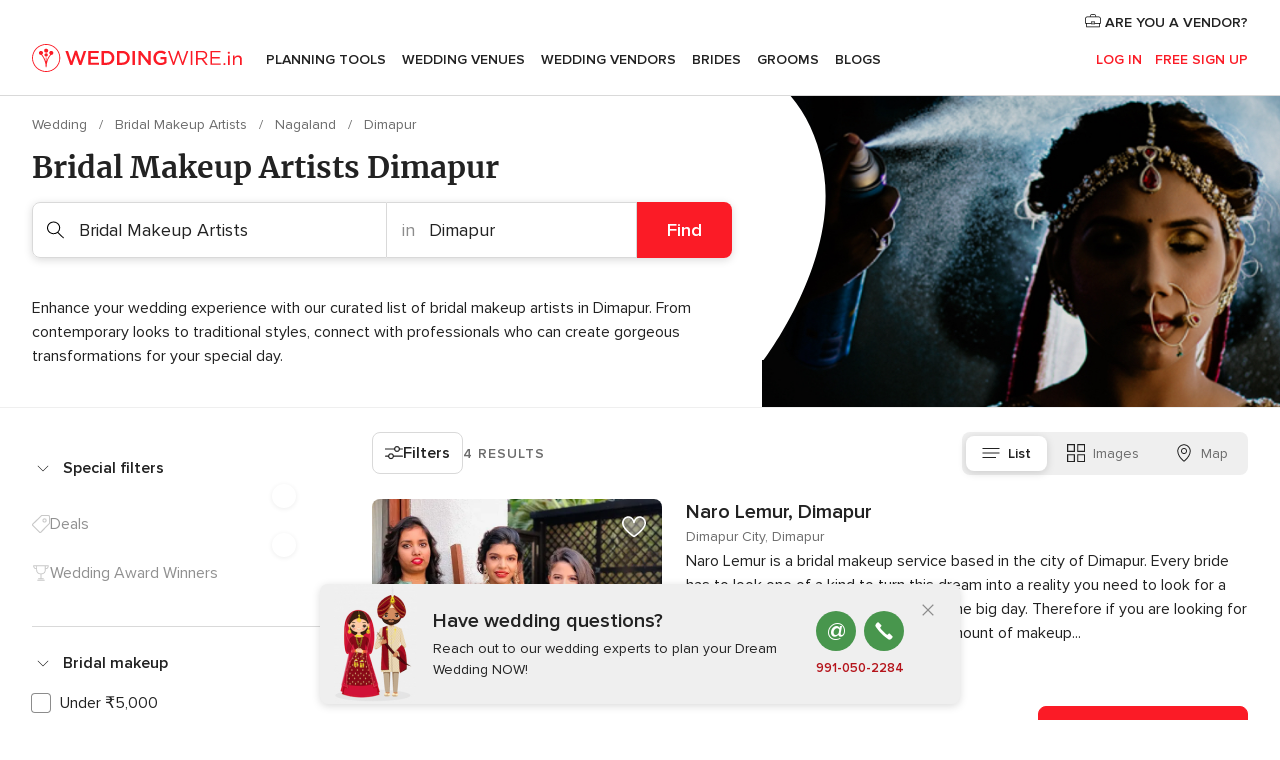

--- FILE ---
content_type: text/html; charset=UTF-8
request_url: https://www.weddingwire.in/bridal-makeup-artists/dimapur
body_size: 27105
content:
<!DOCTYPE html>
<html lang="en-IN" prefix="og: http://ogp.me/ns#">
<head>
<meta http-equiv="Content-Type" content="text/html; charset=utf-8">
<title>The 10 Best Bridal Makeup Artists in Dimapur - Weddingwire.in</title>
<meta name="description" content="Bridal Makeup in Dimapur: Request a quote from makeup artists to perfect your look during all your wedding events. In addition, a stylish hair cut, spa treatment and more from our range of professionals will help take your look to the next level.">
<meta name="keywords" content="Bridal Makeup Artists Dimapur, Bridal Makeup Artists in Dimapur, Bridal Makeup Artists weddings Dimapur, Bridal Makeup Artists wedding Dimapur">
<meta name="robots" content="all">
<meta name="distribution" content="global">
<meta name="rating" content="general">
<meta name="pbdate" content="16:17:58 30/01/2026">
<link rel="canonical" href="https://www.weddingwire.in/bridal-makeup-artists/dimapur">
<link rel="alternate" href="android-app://in.co.weddings.launcher/weddingscoin/m.weddingwire.in/bridal-makeup-artists/dimapur">
<meta name="viewport" content="width=device-width, initial-scale=1.0">
<meta name="apple-custom-itunes-app" content="app-id=1113572866">
<meta name="apple-itunes-app" content="app-id=1113572866, app-argument=https://app.appsflyer.com/id1113572866?pid=WP-iOS-IN&c=WP-IN-LANDINGS&s=in">
<meta name="google-play-app" content="app-id=in.co.weddings.launcher">
<link rel="shortcut icon" href="https://www.weddingwire.in/mobile/assets/img/favicon/favicon.png">
<meta property="fb:pages" content="629862527164085" />
<meta property="fb:app_id" content="291590991282112" />
<meta property="og:type" content="website" />
<meta property="og:title" content="Everything you need to plan your event" />
<meta property="og:description" content="Everyone wants their wedding to be the day of their dreams. WeddingWire.in helps you manage the wedding planning process and enjoy it." />
<meta property="og:image" content="https://cdn1.weddingwire.in/assets/img/directory/headings/bg_directory-hero-bridal-makeup.jpg">
<meta property="og:image:secure_url" content="https://cdn1.weddingwire.in/assets/img/directory/headings/bg_directory-hero-bridal-makeup.jpg">
<meta property="og:image:alt" content="Everything you need to plan your event">
<meta property="og:url" content="https://www.weddingwire.in/bridal-makeup-artists/dimapur" />
<meta name="twitter:card" content="summary_large_image" />
<link rel="stylesheet" href="https://www.weddingwire.in/builds/desktop/css/symfnw-IN136-1-20260130-002-0_www_m_/WebBundleResponsiveMarketplaceListingWeddingwireIndia.css">
<script>
var internalTrackingService = internalTrackingService || {
triggerSubmit : function() {},
triggerAbandon : function() {},
loaded : false
};
</script>
<script type="text/javascript">
function getCookie (name) {var b = document.cookie.match('(^|;)\\s*' + name + '\\s*=\\s*([^;]+)'); return b ? unescape(b.pop()) : null}
function overrideOneTrustGeo () {
const otgeoCookie = getCookie('otgeo') || '';
const regexp = /^([A-Za-z]+)(?:,([A-Za-z]+))?$/g;
const matches = [...otgeoCookie.matchAll(regexp)][0];
if (matches) {
const countryCode = matches[1];
const stateCode = matches[2];
const geolocationResponse = {
countryCode
};
if (stateCode) {
geolocationResponse.stateCode = stateCode;
}
return {
geolocationResponse
};
}
}
var OneTrust = overrideOneTrustGeo() || undefined;
</script>
<span class="ot-sdk-show-settings" style="display: none"></span>
<script src="https://cdn.cookielaw.org/scripttemplates/otSDKStub.js" data-language="en-IN" data-domain-script="cf187042-de22-47c5-bb0f-dacff4a22e2a" data-ignore-ga='true' defer></script>
<script>var isCountryCookiesActiveByDefault=true,CONSENT_ANALYTICS_GROUP="C0002",CONSENT_PERSONALIZATION_GROUP="C0003",CONSENT_TARGETED_ADVERTISING_GROUP="C0004",CONSENT_SOCIAL_MEDIA_GROUP="C0005",cookieConsentContent='',hideCookieConsentLayer= '', OptanonAlertBoxClosed='';hideCookieConsentLayer=getCookie('hideCookieConsentLayer');OptanonAlertBoxClosed=getCookie('OptanonAlertBoxClosed');if(hideCookieConsentLayer==="1"||Boolean(OptanonAlertBoxClosed)){cookieConsentContent=queryStringToJSON(getCookie('OptanonConsent')||'');}function getCookie(e){var o=document.cookie.match("(^|;)\\s*"+e+"\\s*=\\s*([^;]+)");return o?unescape(o.pop()):null}function queryStringToJSON(e){var o=e.split("&"),t={};return o.forEach(function(e){e=e.split("="),t[e[0]]=decodeURIComponent(e[1]||"")}),JSON.parse(JSON.stringify(t))}function isCookieGroupAllowed(e){var o=cookieConsentContent.groups;if("string"!=typeof o){if(!isCountryCookiesActiveByDefault && e===CONSENT_ANALYTICS_GROUP && getCookie('hideCookieConsentLayer')==="1"){return true}return isCountryCookiesActiveByDefault;}for(var t=o.split(","),n=0;n<t.length;n++)if(t[n].indexOf(e,0)>=0)return"1"===t[n].split(":")[1];return!1}function userHasAcceptedTheCookies(){var e=document.getElementsByTagName("body")[0],o=document.createEvent("HTMLEvents");cookieConsentContent=queryStringToJSON(getCookie("OptanonConsent")||""),!0===isCookieGroupAllowed(CONSENT_ANALYTICS_GROUP)&&(o.initEvent("analyticsCookiesHasBeenAccepted",!0,!1),e.dispatchEvent(o)),!0===isCookieGroupAllowed(CONSENT_PERSONALIZATION_GROUP)&&(o.initEvent("personalizationCookiesHasBeenAccepted",!0,!1),e.dispatchEvent(o)),!0===isCookieGroupAllowed(CONSENT_TARGETED_ADVERTISING_GROUP)&&(o.initEvent("targetedAdvertisingCookiesHasBeenAccepted",!0,!1),e.dispatchEvent(o)),!0===isCookieGroupAllowed(CONSENT_SOCIAL_MEDIA_GROUP)&&(o.initEvent("socialMediaAdvertisingCookiesHasBeenAccepted",!0,!1),e.dispatchEvent(o))}</script>
<script>
document.getElementsByTagName('body')[0].addEventListener('oneTrustLoaded', function () {
if (OneTrust.GetDomainData()?.ConsentModel?.Name === 'notice only') {
const cookiePolicyLinkSelector = document.querySelectorAll('.ot-sdk-show-settings')
cookiePolicyLinkSelector.forEach((selector) => {
selector.style.display = 'none'
})
}
})
</script>
<script>
function CMP() {
var body = document.getElementsByTagName('body')[0];
var event = document.createEvent('HTMLEvents');
var callbackIAB = (tcData, success) => {
if (success && (tcData.eventStatus === 'tcloaded' || tcData.eventStatus === 'useractioncomplete')) {
window.__tcfapi('removeEventListener', 2, () => {
}, callbackIAB);
if ((typeof window.Optanon !== "undefined" &&
!window.Optanon.GetDomainData().IsIABEnabled) ||
(tcData.gdprApplies &&
typeof window.Optanon !== "undefined" &&
window.Optanon.GetDomainData().IsIABEnabled &&
getCookie('OptanonAlertBoxClosed'))) {
userHasAcceptedTheCookies();
}
if (isCookieGroupAllowed(CONSENT_ANALYTICS_GROUP) !== true) {
event.initEvent('analyticsCookiesHasBeenDenied', true, false);
body.dispatchEvent(event);
}
if (isCookieGroupAllowed(CONSENT_TARGETED_ADVERTISING_GROUP) !== true) {
event.initEvent('targetedAdvertisingCookiesHasBeenDenied', true, false);
body.dispatchEvent(event);
}
if (tcData.gdprApplies && typeof window.Optanon !== "undefined" && window.Optanon.GetDomainData().IsIABEnabled) {
event.initEvent('IABTcDataReady', true, false);
body.dispatchEvent(event);
} else {
event.initEvent('nonIABCountryDataReady', true, false);
body.dispatchEvent(event);
}
}
}
var cnt = 0;
var consentSetInterval = setInterval(function () {
cnt += 1;
if (cnt === 600) {
userHasAcceptedTheCookies();
clearInterval(consentSetInterval);
}
if (typeof window.Optanon !== "undefined" && !window.Optanon.GetDomainData().IsIABEnabled) {
clearInterval(consentSetInterval);
userHasAcceptedTheCookies();
event.initEvent('oneTrustLoaded', true, false);
body.dispatchEvent(event);
event.initEvent('nonIABCountryDataReady', true, false);
body.dispatchEvent(event);
}
if (typeof window.__tcfapi !== "undefined") {
event.initEvent('oneTrustLoaded', true, false);
body.dispatchEvent(event);
clearInterval(consentSetInterval);
window.__tcfapi('addEventListener', 2, callbackIAB);
}
});
}
function OptanonWrapper() {
CMP();
}
</script>
</head><body>
<script>
var gtagScript = function() { var s = document.createElement("script"), el = document.getElementsByTagName("script")[0]; s.defer = true;
s.src = "https://www.googletagmanager.com/gtag/js?id=G-9Q36VS8JHM";
el.parentNode.insertBefore(s, el);}
window.dataLayer = window.dataLayer || [];
const analyticsGroupOpt = isCookieGroupAllowed(CONSENT_ANALYTICS_GROUP) === true;
const targetedAdsOpt = isCookieGroupAllowed(CONSENT_TARGETED_ADVERTISING_GROUP) === true;
const personalizationOpt = isCookieGroupAllowed(CONSENT_PERSONALIZATION_GROUP) === true;
document.getElementsByTagName('body')[0].addEventListener('targetedAdvertisingCookiesHasBeenAccepted', function () {
gtagScript();
});
if  (targetedAdsOpt || analyticsGroupOpt) {
gtagScript();
}
function gtag(){dataLayer.push(arguments);}
gtag('js', new Date());
gtag('consent', 'default', {
'analytics_storage': analyticsGroupOpt ? 'granted' : 'denied',
'ad_storage': targetedAdsOpt ? 'granted' : 'denied',
'ad_user_data': targetedAdsOpt ? 'granted' : 'denied',
'ad_user_personalization': targetedAdsOpt ? 'granted' : 'denied',
'functionality_storage': targetedAdsOpt ? 'granted' : 'denied',
'personalization_storage': personalizationOpt ? 'granted' : 'denied',
'security_storage': 'granted'
});
gtag('set', 'ads_data_redaction', !analyticsGroupOpt);
gtag('set', 'allow_ad_personalization_signals', analyticsGroupOpt);
gtag('set', 'allow_google_signals', analyticsGroupOpt);
gtag('set', 'allow_interest_groups', analyticsGroupOpt);
gtag('config', 'G-9Q36VS8JHM', { groups: 'analytics', 'send_page_view': false });
gtag('config', 'AW-922723589', { groups: 'adwords' });
</script>

<div id="app-apps-download-banner" class="branch-banner-placeholder branchBannerPlaceholder"></div>

<a class="layoutSkipMain" href="#layoutMain">Ir al contenido principal</a>
<header class="layoutHeader">
<span class="layoutHeader__hamburger app-header-menu-toggle">
<i class="svgIcon app-svg-async svgIcon__list-menu "   data-name="_common/list-menu" data-svg="https://cdn1.weddingwire.in/assets/svg/optimized/_common/list-menu.svg" data-svg-lazyload="1"></i></span>
<a class="layoutHeader__logoAnchor app-analytics-event-click"
href="https://www.weddingwire.in/">
<img src="https://www.weddingwire.in/assets/img/logos/gen_logoHeader.svg"   alt="Wedding"  width="220" height="30"   >
</a>
<nav class="layoutHeader__nav app-header-nav">
<ul class="layoutNavMenu app-header-list">
<li class="layoutNavMenu__header">
<i class="svgIcon app-svg-async svgIcon__close layoutNavMenu__itemClose app-header-menu-toggle"   data-name="_common/close" data-svg="https://cdn1.weddingwire.in/assets/svg/optimized/_common/close.svg" data-svg-lazyload="1"></i>        </li>
<li class="layoutNavMenu__item app-header-menu-item-openSection layoutNavMenu__item--my_wedding ">
<a href="https://www.weddingwire.in/my-wedding-planner"
class="layoutNavMenu__anchor app-header-menu-itemAnchor app-analytics-track-event-click "
data-tracking-section="header" data-tracking-category="Navigation" data-tracking-category-authed="1"
data-tracking-dt="tools"                >
Planning Tools                </a>
<i class="svgIcon app-svg-async svgIcon__angleRightBlood layoutNavMenu__anchorArrow"   data-name="_common/angleRightBlood" data-svg="https://cdn1.weddingwire.in/assets/svg/optimized/_common/angleRightBlood.svg" data-svg-lazyload="1"></i>
<div class="layoutNavMenuTab app-header-menu-itemDropdown">
<div class="layoutNavMenuTab__layout">
<div class="layoutNavMenuTab__header">
<i class="svgIcon app-svg-async svgIcon__angleLeftBlood layoutNavMenuTab__icon app-header-menu-item-closeSection"   data-name="_common/angleLeftBlood" data-svg="https://cdn1.weddingwire.in/assets/svg/optimized/_common/angleLeftBlood.svg" data-svg-lazyload="1"></i>    <a class="layoutNavMenuTab__title" href="https://www.weddingwire.in/my-wedding-planner">
My Wedding    </a>
<i class="svgIcon app-svg-async svgIcon__close layoutNavMenuTab__iconClose app-header-menu-toggle"   data-name="_common/close" data-svg="https://cdn1.weddingwire.in/assets/svg/optimized/_common/close.svg" data-svg-lazyload="1"></i></div>
<div class="layoutNavMenuTabMyWedding">
<div class="layoutNavMenuTabMyWeddingList">
<a class="layoutNavMenuTabMyWedding__title" href="https://www.weddingwire.in/my-wedding-planner">
Plan your unique wedding        </a>
<ul class="layoutNavMenuTabMyWeddingList__content ">
<li class="layoutNavMenuTabMyWeddingList__item layoutNavMenuTabMyWeddingList__item--viewAll">
<a href="https://www.weddingwire.in/my-wedding-planner">Show all</a>
</li>
<li class="layoutNavMenuTabMyWeddingList__item "
>
<a href="https://www.weddingwire.in/wedding-to-do-list">
<i class="svgIcon app-svg-async svgIcon__checklist layoutNavMenuTabMyWeddingList__itemIcon"   data-name="tools/categories/checklist" data-svg="https://cdn1.weddingwire.in/assets/svg/optimized/tools/categories/checklist.svg" data-svg-lazyload="1"></i>                        Checklist                    </a>
</li>
<li class="layoutNavMenuTabMyWeddingList__item "
>
<a href="https://www.weddingwire.in/wedding-guest-list">
<i class="svgIcon app-svg-async svgIcon__guests layoutNavMenuTabMyWeddingList__itemIcon"   data-name="tools/categories/guests" data-svg="https://cdn1.weddingwire.in/assets/svg/optimized/tools/categories/guests.svg" data-svg-lazyload="1"></i>                        Guests                    </a>
</li>
<li class="layoutNavMenuTabMyWeddingList__item "
>
<a href="https://www.weddingwire.in/wedding-budget-planner">
<i class="svgIcon app-svg-async svgIcon__budget layoutNavMenuTabMyWeddingList__itemIcon"   data-name="tools/categories/budget" data-svg="https://cdn1.weddingwire.in/assets/svg/optimized/tools/categories/budget.svg" data-svg-lazyload="1"></i>                        Budget                    </a>
</li>
<li class="layoutNavMenuTabMyWeddingList__item "
>
<a href="https://www.weddingwire.in/my-wedding-providers">
<i class="svgIcon app-svg-async svgIcon__vendors layoutNavMenuTabMyWeddingList__itemIcon"   data-name="tools/categories/vendors" data-svg="https://cdn1.weddingwire.in/assets/svg/optimized/tools/categories/vendors.svg" data-svg-lazyload="1"></i>                        Wedding Vendors                    </a>
</li>
<li class="layoutNavMenuTabMyWeddingList__item "
>
<a href="https://www.weddingwire.in/website/index.php?actionReferrer=8">
<i class="svgIcon app-svg-async svgIcon__website layoutNavMenuTabMyWeddingList__itemIcon"   data-name="tools/categories/website" data-svg="https://cdn1.weddingwire.in/assets/svg/optimized/tools/categories/website.svg" data-svg-lazyload="1"></i>                        Wedding website                    </a>
</li>
<li class="layoutNavMenuTabMyWeddingList__item "
>
<a href="https://www.weddingwire.in/wedding-hashtag-generator">
<i class="svgIcon app-svg-async svgIcon__hashtag-generator layoutNavMenuTabMyWeddingList__itemIcon"   data-name="tools/categories/hashtag-generator" data-svg="https://cdn1.weddingwire.in/assets/svg/optimized/tools/categories/hashtag-generator.svg" data-svg-lazyload="1"></i>                        Hashtag generator                    </a>
</li>
</ul>
</div>
<div class="layoutNavMenuTabMyWeddingBanners">
<div class="layoutNavMenuBannerBox app-header-menu-banner app-link "
data-href="https://www.weddingwire.in/app-weddings"
>
<div class="layoutNavMenuBannerBox__content">
<p class="layoutNavMenuBannerBox__title">Get the WeddingWire app</p>
<span class="layoutNavMenuBannerBox__subtitle">Plan your wedding on the go with the WeddingWire app.</span>
</div>
<img data-src="https://www.weddingwire.in/assets/img/logos/square-icon.svg"  class="lazyload layoutNavMenuBannerBox__icon" alt="App icon"  width="60" height="60"  >
</div>
<div class="layoutNavMenuBannerBox app-header-menu-banner app-link "
data-href="https://www.weddingwire.in/album-wedding-wedshoots"
>
<div class="layoutNavMenuBannerBox__content">
<a class="layoutNavMenuBannerBox__title" href="https://www.weddingwire.in/album-wedding-wedshoots">Wedshoots</a>
<span class="layoutNavMenuBannerBox__subtitle">Easily collect all of your guests' event photos in one album!</span>
</div>
<img data-src="https://www.weddingwire.in/assets/img/wedshoots/ico_wedshoots.svg"  class="lazyload layoutNavMenuBannerBox__icon" alt="WedShoots icon"  width="60" height="60"  >
</div>
</div>
</div>    </div>
</div>
</li>
<li class="layoutNavMenu__item app-header-menu-item-openSection layoutNavMenu__item--venues ">
<a href="https://www.weddingwire.in/wedding-venues"
class="layoutNavMenu__anchor app-header-menu-itemAnchor app-analytics-track-event-click "
data-tracking-section="header" data-tracking-category="Navigation" data-tracking-category-authed="1"
data-tracking-dt="venues"                >
Wedding Venues                </a>
<i class="svgIcon app-svg-async svgIcon__angleRightBlood layoutNavMenu__anchorArrow"   data-name="_common/angleRightBlood" data-svg="https://cdn1.weddingwire.in/assets/svg/optimized/_common/angleRightBlood.svg" data-svg-lazyload="1"></i>
<div class="layoutNavMenuTab app-header-menu-itemDropdown">
<div class="layoutNavMenuTab__layout">
<div class="layoutNavMenuTab__header">
<i class="svgIcon app-svg-async svgIcon__angleLeftBlood layoutNavMenuTab__icon app-header-menu-item-closeSection"   data-name="_common/angleLeftBlood" data-svg="https://cdn1.weddingwire.in/assets/svg/optimized/_common/angleLeftBlood.svg" data-svg-lazyload="1"></i>    <a class="layoutNavMenuTab__title" href="https://www.weddingwire.in/wedding-venues">
Venues    </a>
<i class="svgIcon app-svg-async svgIcon__close layoutNavMenuTab__iconClose app-header-menu-toggle"   data-name="_common/close" data-svg="https://cdn1.weddingwire.in/assets/svg/optimized/_common/close.svg" data-svg-lazyload="1"></i></div>
<div class="layoutNavMenuTabVenues">
<div class="layoutNavMenuTabVenues__categories">
<div class="layoutNavMenuTabVenuesList">
<a class="layoutNavMenuTabVenues__title"
href="https://www.weddingwire.in/wedding-venues">
Wedding Venues            </a>
<ul class="layoutNavMenuTabVenuesList__content">
<li class="layoutNavMenuTabVenuesList__item layoutNavMenuTabVenuesList__item--viewAll">
<a href="https://www.weddingwire.in/wedding-venues">Show all</a>
</li>
<li class="layoutNavMenuTabVenuesList__item">
<a href="https://www.weddingwire.in/banquet-halls">
Banquet Halls                        </a>
</li>
<li class="layoutNavMenuTabVenuesList__item">
<a href="https://www.weddingwire.in/hotels">
Hotels                        </a>
</li>
<li class="layoutNavMenuTabVenuesList__item">
<a href="https://www.weddingwire.in/marriage-garden">
Marriage Garden                        </a>
</li>
<li class="layoutNavMenuTabVenuesList__item">
<a href="https://www.weddingwire.in/kalyana-mandapams">
Kalyana Mandapams                        </a>
</li>
<li class="layoutNavMenuTabVenuesList__item">
<a href="https://www.weddingwire.in/wedding-resorts">
Wedding Resorts                        </a>
</li>
<li class="layoutNavMenuTabVenuesList__item">
<a href="https://www.weddingwire.in/wedding-lawns-farmhouses">
Wedding Lawns Farmhouses                        </a>
</li>
<li class="layoutNavMenuTabVenuesList__item layoutNavMenuTabVenuesList__item--highlight">
<a href="https://www.weddingwire.in/promotions/wedding-venues">
Promotions                        </a>
</li>
</ul>
</div>
</div>
<div class="layoutNavMenuTabVenuesBanners">
<div class="layoutNavMenuBannerBox app-header-menu-banner app-link app-analytics-track-event-click"
data-href="https://www.weddingwire.in/destination-wedding"
data-tracking-section=header_venues                      data-tracking-category=Navigation                      data-tracking-dt=destination_weddings         >
<div class="layoutNavMenuBannerBox__content">
<p class="layoutNavMenuBannerBox__title">Destination weddings</p>
<span class="layoutNavMenuBannerBox__subtitle">Easily plan your international wedding.</span>
</div>
<img class="svgIcon svgIcon__plane_destination layoutNavMenuBannerBox__icon lazyload" data-src="https://cdn1.weddingwire.in/assets/svg/original/illustration/plane_destination.svg"  alt="illustration plane destination" width="56" height="56" >    </div>
</div>
</div>
</div>
</div>
</li>
<li class="layoutNavMenu__item app-header-menu-item-openSection layoutNavMenu__item--vendors ">
<a href="https://www.weddingwire.in/wedding-vendors"
class="layoutNavMenu__anchor app-header-menu-itemAnchor app-analytics-track-event-click "
data-tracking-section="header" data-tracking-category="Navigation" data-tracking-category-authed="1"
data-tracking-dt="vendors"                >
Wedding Vendors                </a>
<i class="svgIcon app-svg-async svgIcon__angleRightBlood layoutNavMenu__anchorArrow"   data-name="_common/angleRightBlood" data-svg="https://cdn1.weddingwire.in/assets/svg/optimized/_common/angleRightBlood.svg" data-svg-lazyload="1"></i>
<div class="layoutNavMenuTab app-header-menu-itemDropdown">
<div class="layoutNavMenuTab__layout">
<div class="layoutNavMenuTab__header">
<i class="svgIcon app-svg-async svgIcon__angleLeftBlood layoutNavMenuTab__icon app-header-menu-item-closeSection"   data-name="_common/angleLeftBlood" data-svg="https://cdn1.weddingwire.in/assets/svg/optimized/_common/angleLeftBlood.svg" data-svg-lazyload="1"></i>    <a class="layoutNavMenuTab__title" href="https://www.weddingwire.in/wedding-vendors">
Vendors    </a>
<i class="svgIcon app-svg-async svgIcon__close layoutNavMenuTab__iconClose app-header-menu-toggle"   data-name="_common/close" data-svg="https://cdn1.weddingwire.in/assets/svg/optimized/_common/close.svg" data-svg-lazyload="1"></i></div>
<div class="layoutNavMenuTabVendors">
<div class="layoutNavMenuTabVendors__content">
<div class="layoutNavMenuTabVendorsList">
<a class="layoutNavMenuTabVendors__title" href="https://www.weddingwire.in/wedding-vendors">
Start hiring your vendors            </a>
<ul class="layoutNavMenuTabVendorsList__content">
<li class="layoutNavMenuTabVendorsList__item layoutNavMenuTabVendorsList__item--viewAll">
<a href="https://www.weddingwire.in/wedding-vendors">Show all</a>
</li>
<li class="layoutNavMenuTabVendorsList__item">
<i class="svgIcon app-svg-async svgIcon__categPhoto layoutNavMenuTabVendorsList__itemIcon"   data-name="vendors/categories/categPhoto" data-svg="https://cdn1.weddingwire.in/assets/svg/optimized/vendors/categories/categPhoto.svg" data-svg-lazyload="1"></i>                        <a href="https://www.weddingwire.in/wedding-photographers">
Wedding Photographers                        </a>
</li>
<li class="layoutNavMenuTabVendorsList__item">
<i class="svgIcon app-svg-async svgIcon__categVideo layoutNavMenuTabVendorsList__itemIcon"   data-name="vendors/categories/categVideo" data-svg="https://cdn1.weddingwire.in/assets/svg/optimized/vendors/categories/categVideo.svg" data-svg-lazyload="1"></i>                        <a href="https://www.weddingwire.in/wedding-videography">
Wedding Videography                        </a>
</li>
<li class="layoutNavMenuTabVendorsList__item">
<i class="svgIcon app-svg-async svgIcon__categMusic layoutNavMenuTabVendorsList__itemIcon"   data-name="vendors/categories/categMusic" data-svg="https://cdn1.weddingwire.in/assets/svg/optimized/vendors/categories/categMusic.svg" data-svg-lazyload="1"></i>                        <a href="https://www.weddingwire.in/wedding-music">
Wedding Music                        </a>
</li>
<li class="layoutNavMenuTabVendorsList__item">
<i class="svgIcon app-svg-async svgIcon__categCatering layoutNavMenuTabVendorsList__itemIcon"   data-name="vendors/categories/categCatering" data-svg="https://cdn1.weddingwire.in/assets/svg/optimized/vendors/categories/categCatering.svg" data-svg-lazyload="1"></i>                        <a href="https://www.weddingwire.in/caterers">
Caterers                        </a>
</li>
<li class="layoutNavMenuTabVendorsList__item">
<i class="svgIcon app-svg-async svgIcon__categTransport layoutNavMenuTabVendorsList__itemIcon"   data-name="vendors/categories/categTransport" data-svg="https://cdn1.weddingwire.in/assets/svg/optimized/vendors/categories/categTransport.svg" data-svg-lazyload="1"></i>                        <a href="https://www.weddingwire.in/wedding-transportation">
Wedding Transportation                        </a>
</li>
<li class="layoutNavMenuTabVendorsList__item">
<i class="svgIcon app-svg-async svgIcon__categInvite layoutNavMenuTabVendorsList__itemIcon"   data-name="vendors/categories/categInvite" data-svg="https://cdn1.weddingwire.in/assets/svg/optimized/vendors/categories/categInvite.svg" data-svg-lazyload="1"></i>                        <a href="https://www.weddingwire.in/wedding-invitations">
Wedding Invitations                        </a>
</li>
<li class="layoutNavMenuTabVendorsList__item">
<i class="svgIcon app-svg-async svgIcon__categGift layoutNavMenuTabVendorsList__itemIcon"   data-name="vendors/categories/categGift" data-svg="https://cdn1.weddingwire.in/assets/svg/optimized/vendors/categories/categGift.svg" data-svg-lazyload="1"></i>                        <a href="https://www.weddingwire.in/wedding-gifts">
Wedding Gifts                        </a>
</li>
<li class="layoutNavMenuTabVendorsList__item">
<i class="svgIcon app-svg-async svgIcon__categFlower layoutNavMenuTabVendorsList__itemIcon"   data-name="vendors/categories/categFlower" data-svg="https://cdn1.weddingwire.in/assets/svg/optimized/vendors/categories/categFlower.svg" data-svg-lazyload="1"></i>                        <a href="https://www.weddingwire.in/florists">
Florists                        </a>
</li>
<li class="layoutNavMenuTabVendorsList__item">
<i class="svgIcon app-svg-async svgIcon__categPlanner layoutNavMenuTabVendorsList__itemIcon"   data-name="vendors/categories/categPlanner" data-svg="https://cdn1.weddingwire.in/assets/svg/optimized/vendors/categories/categPlanner.svg" data-svg-lazyload="1"></i>                        <a href="https://www.weddingwire.in/wedding-planners">
Wedding Planners                        </a>
</li>
</ul>
</div>
<div class="layoutNavMenuTabVendorsListOthers">
<p class="layoutNavMenuTabVendorsListOthers__subtitle">Complete your wedding team</p>
<ul class="layoutNavMenuTabVendorsListOthers__container">
<li class="layoutNavMenuTabVendorsListOthers__item">
<a href="https://www.weddingwire.in/wedding-choreographers">
Wedding Choreographers                        </a>
</li>
<li class="layoutNavMenuTabVendorsListOthers__item">
<a href="https://www.weddingwire.in/photobooth">
Photobooth                        </a>
</li>
<li class="layoutNavMenuTabVendorsListOthers__item">
<a href="https://www.weddingwire.in/wedding-dj">
Wedding DJ                        </a>
</li>
<li class="layoutNavMenuTabVendorsListOthers__item">
<a href="https://www.weddingwire.in/wedding-cakes">
Wedding Cakes                        </a>
</li>
<li class="layoutNavMenuTabVendorsListOthers__item">
<a href="https://www.weddingwire.in/wedding-decorators">
Wedding Decorators                        </a>
</li>
<li class="layoutNavMenuTabVendorsListOthers__item">
<a href="https://www.weddingwire.in/party-places">
Party Places                        </a>
</li>
<li class="layoutNavMenuTabVendorsListOthers__item">
<a href="https://www.weddingwire.in/honeymoon">
Honeymoon                        </a>
</li>
<li class="layoutNavMenuTabVendorsListOthers__item">
<a href="https://www.weddingwire.in/wedding-entertainment">
Wedding Entertainment                        </a>
</li>
<li class="layoutNavMenuTabVendorsListOthers__item">
<a href="https://www.weddingwire.in/tent-house">
Tent House                        </a>
</li>
<li class="layoutNavMenuTabVendorsListOthers__deals">
<a href="https://www.weddingwire.in/promotions/wedding-vendors">
Promotions                        </a>
</li>
</ul>
</div>
</div>
<div class="layoutNavMenuTabVendorsBanners">
<div class="layoutNavMenuBannerBox app-header-menu-banner app-link app-analytics-track-event-click"
data-href="https://www.weddingwire.in/destination-wedding"
data-tracking-section=header_vendors                      data-tracking-category=Navigation                      data-tracking-dt=destination_weddings         >
<div class="layoutNavMenuBannerBox__content">
<p class="layoutNavMenuBannerBox__title">Destination weddings</p>
<span class="layoutNavMenuBannerBox__subtitle">Easily plan your international wedding.</span>
</div>
<img class="svgIcon svgIcon__plane_destination layoutNavMenuBannerBox__icon lazyload" data-src="https://cdn1.weddingwire.in/assets/svg/original/illustration/plane_destination.svg"  alt="illustration plane destination" width="56" height="56" >    </div>
</div>
<div class="layoutNavMenuTabVendorsOtherTabs">
<div class="layoutNavMenuTabVendorsBride">
<p class="layoutNavMenuTabVendorsOtherTabs__subtitle">Brides</p>
<ul class="layoutNavMenuTabVendorsOtherTabsList">
<li class="layoutNavMenuTabVendorsOtherTabsList__item">
<a href="https://www.weddingwire.in/mehndi-artists">
Mehndi Artists                                </a>
</li>
<li class="layoutNavMenuTabVendorsOtherTabsList__item">
<a href="https://www.weddingwire.in/bridal-makeup-artists">
Bridal Makeup Artists                                </a>
</li>
<li class="layoutNavMenuTabVendorsOtherTabsList__item">
<a href="https://www.weddingwire.in/makeup-salon">
Makeup Salon                                </a>
</li>
<li class="layoutNavMenuTabVendorsOtherTabsList__item">
<a href="https://www.weddingwire.in/bridal-jewellery">
Bridal Jewellery                                </a>
</li>
<li class="layoutNavMenuTabVendorsOtherTabsList__item">
<a href="https://www.weddingwire.in/bridal-lehenga">
Bridal Lehenga                                </a>
</li>
<li class="layoutNavMenuTabVendorsOtherTabsList__item">
<a href="https://www.weddingwire.in/trousseau-packing">
Trousseau Packing                                </a>
</li>
<li class="layoutNavMenuTabVendorsOtherTabsList__item layoutNavMenuTabVendorsOtherTabsList__item--deals">
<a href="https://www.weddingwire.in/promotions/brides">
Promotions                            </a>
</li>
</ul>
</div>
<div class="layoutNavMenuTabVendorsGrooms">
<p class="layoutNavMenuTabVendorsOtherTabs__subtitle">Grooms</p>
<ul class="layoutNavMenuTabVendorsOtherTabsList">
<li class="layoutNavMenuTabVendorsOtherTabsList__item">
<a href="https://www.weddingwire.in/sherwani">
Sherwani                                </a>
</li>
<li class="layoutNavMenuTabVendorsOtherTabsList__item layoutNavMenuTabVendorsOtherTabsList__item--deals">
<a href="https://www.weddingwire.in/promotions/grooms">
Promotions                            </a>
</li>
</ul>
</div>
</div>
</div>    </div>
</div>
</li>
<li class="layoutNavMenu__item app-header-menu-item-openSection layoutNavMenu__item--brides ">
<a href="https://www.weddingwire.in/brides"
class="layoutNavMenu__anchor app-header-menu-itemAnchor app-analytics-track-event-click "
data-tracking-section="header" data-tracking-category="Navigation" data-tracking-category-authed="1"
>
Brides                </a>
<i class="svgIcon app-svg-async svgIcon__angleRightBlood layoutNavMenu__anchorArrow"   data-name="_common/angleRightBlood" data-svg="https://cdn1.weddingwire.in/assets/svg/optimized/_common/angleRightBlood.svg" data-svg-lazyload="1"></i>
<div class="layoutNavMenuTab app-header-menu-itemDropdown">
<div class="layoutNavMenuTab__layout">
<div class="layoutNavMenuTab__header">
<i class="svgIcon app-svg-async svgIcon__angleLeftBlood layoutNavMenuTab__icon app-header-menu-item-closeSection"   data-name="_common/angleLeftBlood" data-svg="https://cdn1.weddingwire.in/assets/svg/optimized/_common/angleLeftBlood.svg" data-svg-lazyload="1"></i>    <a class="layoutNavMenuTab__title" href="https://www.weddingwire.in/brides">
Brides    </a>
<i class="svgIcon app-svg-async svgIcon__close layoutNavMenuTab__iconClose app-header-menu-toggle"   data-name="_common/close" data-svg="https://cdn1.weddingwire.in/assets/svg/optimized/_common/close.svg" data-svg-lazyload="1"></i></div>
<div class="layoutNavMenuTabBridesGrooms">
<div class="layoutNavMenuTabBridesGroomsList">
<a class="layoutNavMenuTabBridesGrooms__title" href="https://www.weddingwire.in/brides">
Brides        </a>
<ul class="layoutNavMenuTabBridesGroomsList__content">
<li class="layoutNavMenuTabBridesGroomsList__item layoutNavMenuTabBridesGroomsList__item--viewAll">
<a href="https://www.weddingwire.in/brides">Show all</a>
</li>
<li class="layoutNavMenuTabBridesGroomsList__item">
<a href="https://www.weddingwire.in/mehndi-artists">
Mehndi Artists                    </a>
</li>
<li class="layoutNavMenuTabBridesGroomsList__item">
<a href="https://www.weddingwire.in/bridal-makeup-artists">
Bridal Makeup Artists                    </a>
</li>
<li class="layoutNavMenuTabBridesGroomsList__item">
<a href="https://www.weddingwire.in/makeup-salon">
Makeup Salon                    </a>
</li>
<li class="layoutNavMenuTabBridesGroomsList__item">
<a href="https://www.weddingwire.in/bridal-jewellery">
Bridal Jewellery                    </a>
</li>
<li class="layoutNavMenuTabBridesGroomsList__item">
<a href="https://www.weddingwire.in/bridal-lehenga">
Bridal Lehenga                    </a>
</li>
<li class="layoutNavMenuTabBridesGroomsList__item">
<a href="https://www.weddingwire.in/trousseau-packing">
Trousseau Packing                    </a>
</li>
<li class="layoutNavMenuTabBridesGroomsList__item layoutNavMenuTabBridesGroomsList__item--highlight">
<a href="https://www.weddingwire.in/promotions/brides">
Promotions                </a>
</li>
</ul>
</div>
</div>    </div>
</div>
</li>
<li class="layoutNavMenu__item app-header-menu-item-openSection layoutNavMenu__item--grooms ">
<a href="https://www.weddingwire.in/grooms"
class="layoutNavMenu__anchor app-header-menu-itemAnchor app-analytics-track-event-click "
data-tracking-section="header" data-tracking-category="Navigation" data-tracking-category-authed="1"
>
Grooms                </a>
<i class="svgIcon app-svg-async svgIcon__angleRightBlood layoutNavMenu__anchorArrow"   data-name="_common/angleRightBlood" data-svg="https://cdn1.weddingwire.in/assets/svg/optimized/_common/angleRightBlood.svg" data-svg-lazyload="1"></i>
<div class="layoutNavMenuTab app-header-menu-itemDropdown">
<div class="layoutNavMenuTab__layout">
<div class="layoutNavMenuTab__header">
<i class="svgIcon app-svg-async svgIcon__angleLeftBlood layoutNavMenuTab__icon app-header-menu-item-closeSection"   data-name="_common/angleLeftBlood" data-svg="https://cdn1.weddingwire.in/assets/svg/optimized/_common/angleLeftBlood.svg" data-svg-lazyload="1"></i>    <a class="layoutNavMenuTab__title" href="https://www.weddingwire.in/grooms">
Grooms    </a>
<i class="svgIcon app-svg-async svgIcon__close layoutNavMenuTab__iconClose app-header-menu-toggle"   data-name="_common/close" data-svg="https://cdn1.weddingwire.in/assets/svg/optimized/_common/close.svg" data-svg-lazyload="1"></i></div>
<div class="layoutNavMenuTabBridesGrooms">
<div class="layoutNavMenuTabBridesGroomsList">
<a class="layoutNavMenuTabBridesGrooms__title" href="https://www.weddingwire.in/grooms">
Grooms        </a>
<ul class="layoutNavMenuTabBridesGroomsList__content">
<li class="layoutNavMenuTabBridesGroomsList__item layoutNavMenuTabBridesGroomsList__item--viewAll">
<a href="https://www.weddingwire.in/grooms">Show all</a>
</li>
<li class="layoutNavMenuTabBridesGroomsList__item">
<a href="https://www.weddingwire.in/sherwani">
Sherwani                    </a>
</li>
<li class="layoutNavMenuTabBridesGroomsList__item layoutNavMenuTabBridesGroomsList__item--highlight">
<a href="https://www.weddingwire.in/promotions/grooms">
Promotions                </a>
</li>
</ul>
</div>
</div>    </div>
</div>
</li>
<li class="layoutNavMenu__item app-header-menu-item-openSection layoutNavMenu__item--articles ">
<a href="https://www.weddingwire.in/wedding-tips"
class="layoutNavMenu__anchor app-header-menu-itemAnchor app-analytics-track-event-click "
data-tracking-section="header" data-tracking-category="Navigation" data-tracking-category-authed="1"
data-tracking-dt="ideas"                >
Blogs                </a>
<i class="svgIcon app-svg-async svgIcon__angleRightBlood layoutNavMenu__anchorArrow"   data-name="_common/angleRightBlood" data-svg="https://cdn1.weddingwire.in/assets/svg/optimized/_common/angleRightBlood.svg" data-svg-lazyload="1"></i>
<div class="layoutNavMenuTab app-header-menu-itemDropdown">
<div class="layoutNavMenuTab__layout">
<div class="layoutNavMenuTab__header">
<i class="svgIcon app-svg-async svgIcon__angleLeftBlood layoutNavMenuTab__icon app-header-menu-item-closeSection"   data-name="_common/angleLeftBlood" data-svg="https://cdn1.weddingwire.in/assets/svg/optimized/_common/angleLeftBlood.svg" data-svg-lazyload="1"></i>    <a class="layoutNavMenuTab__title" href="https://www.weddingwire.in/wedding-tips">
Wedding ideas    </a>
<i class="svgIcon app-svg-async svgIcon__close layoutNavMenuTab__iconClose app-header-menu-toggle"   data-name="_common/close" data-svg="https://cdn1.weddingwire.in/assets/svg/optimized/_common/close.svg" data-svg-lazyload="1"></i></div>
<div class="layoutNavMenuTabArticles">
<div class="layoutNavMenuTabArticlesList">
<a class="layoutNavMenuTabArticles__title" href="https://www.weddingwire.in/wedding-tips">
Wedding inspiration and ideas        </a>
<ul class="layoutNavMenuTabArticlesList__content">
<li class="layoutNavMenuTabArticlesList__item layoutNavMenuTabArticlesList__item--viewAll">
<a href="https://www.weddingwire.in/wedding-tips">Show all</a>
</li>
<li class="layoutNavMenuTabArticlesList__item">
<a href="https://www.weddingwire.in/wedding-tips/before-the-wedding--t1">
Before the wedding                    </a>
</li>
<li class="layoutNavMenuTabArticlesList__item">
<a href="https://www.weddingwire.in/wedding-tips/the-wedding-ceremony--t2">
The wedding ceremony                    </a>
</li>
<li class="layoutNavMenuTabArticlesList__item">
<a href="https://www.weddingwire.in/wedding-tips/the-wedding-banquet--t5">
The wedding banquet                    </a>
</li>
<li class="layoutNavMenuTabArticlesList__item">
<a href="https://www.weddingwire.in/wedding-tips/the-services-for-your-wedding--t4">
The services for your wedding                    </a>
</li>
<li class="layoutNavMenuTabArticlesList__item">
<a href="https://www.weddingwire.in/wedding-tips/wedding-fashion--t7">
Wedding fashion                    </a>
</li>
<li class="layoutNavMenuTabArticlesList__item">
<a href="https://www.weddingwire.in/wedding-tips/health-and-beauty--t6">
Health and beauty                    </a>
</li>
<li class="layoutNavMenuTabArticlesList__item">
<a href="https://www.weddingwire.in/wedding-tips/honeymoon--t8">
Honeymoon                    </a>
</li>
<li class="layoutNavMenuTabArticlesList__item">
<a href="https://www.weddingwire.in/wedding-tips/after-the-wedding--t10">
After the wedding                    </a>
</li>
<li class="layoutNavMenuTabArticlesList__item">
<a href="https://www.weddingwire.in/wedding-tips/the-wedding-reception--t3">
The wedding reception                    </a>
</li>
</ul>
</div>
<div class="layoutNavMenuTabArticlesBanners">
<div class="layoutNavMenuTabArticlesBannersItem app-header-menu-banner app-link"
data-href="https://www.weddingwire.in/real-weddings">
<figure class="layoutNavMenuTabArticlesBannersItem__figure">
<img data-src="https://www.weddingwire.in/assets/img/components/header/tabs/realweddings_banner.jpg" data-srcset="https://www.weddingwire.in/assets/img/components/header/tabs/realweddings_banner@2x.jpg 2x" class="lazyload layoutNavMenuTabArticlesBannersItem__image" alt="Real Weddings"  width="304" height="90"  >
<figcaption class="layoutNavMenuTabArticlesBannersItem__content">
<a href="https://www.weddingwire.in/real-weddings"
title="Real Weddings"
class="layoutNavMenuTabArticlesBannersItem__title">Real Weddings</a>
<p class="layoutNavMenuTabArticlesBannersItem__description">
Find wedding inspiration that fits your style with photos from real couples.            </p>
</figcaption>
</figure>
</div>
</div>
</div>    </div>
</div>
</li>
<li class="layoutNavMenu__item app-header-menu-item-openSection layoutNavMenu__item--community ">
<a href="https://community.weddingwire.in/"
class="layoutNavMenu__anchor app-header-menu-itemAnchor app-analytics-track-event-click "
data-tracking-section="header" data-tracking-category="Navigation" data-tracking-category-authed="1"
data-tracking-dt="community"                >
Community                </a>
<i class="svgIcon app-svg-async svgIcon__angleRightBlood layoutNavMenu__anchorArrow"   data-name="_common/angleRightBlood" data-svg="https://cdn1.weddingwire.in/assets/svg/optimized/_common/angleRightBlood.svg" data-svg-lazyload="1"></i>
<div class="layoutNavMenuTab app-header-menu-itemDropdown">
<div class="layoutNavMenuTab__layout">
<div class="layoutNavMenuTab__header">
<i class="svgIcon app-svg-async svgIcon__angleLeftBlood layoutNavMenuTab__icon app-header-menu-item-closeSection"   data-name="_common/angleLeftBlood" data-svg="https://cdn1.weddingwire.in/assets/svg/optimized/_common/angleLeftBlood.svg" data-svg-lazyload="1"></i>    <a class="layoutNavMenuTab__title" href="https://community.weddingwire.in/">
Community    </a>
<i class="svgIcon app-svg-async svgIcon__close layoutNavMenuTab__iconClose app-header-menu-toggle"   data-name="_common/close" data-svg="https://cdn1.weddingwire.in/assets/svg/optimized/_common/close.svg" data-svg-lazyload="1"></i></div>
<div class="layoutNavMenuTabCommunity">
<div class="layoutNavMenuTabCommunityList">
<a class="layoutNavMenuTabCommunity__title" href="https://community.weddingwire.in/">
Community        </a>
<ul class="layoutNavMenuTabCommunityList__content">
<li class="layoutNavMenuTabCommunityList__item layoutNavMenuTabCommunityList__item--viewAll">
<a href="https://community.weddingwire.in/">Show all</a>
</li>
<li class="layoutNavMenuTabCommunityList__item">
<a href="https://community.weddingwire.in/community/gifts-and-favors">
Gifts and Favours                    </a>
</li>
<li class="layoutNavMenuTabCommunityList__item">
<a href="https://community.weddingwire.in/community/invites-and-stationery">
Invites and Stationery                    </a>
</li>
<li class="layoutNavMenuTabCommunityList__item">
<a href="https://community.weddingwire.in/community/fitness-and-health">
Fitness and Health                    </a>
</li>
<li class="layoutNavMenuTabCommunityList__item">
<a href="https://community.weddingwire.in/community/bachelor-and-bachelorette-fun">
Bachelor & Bachelorette Fun                    </a>
</li>
<li class="layoutNavMenuTabCommunityList__item">
<a href="https://community.weddingwire.in/community/wedding-fashion">
Wedding Fashion                    </a>
</li>
<li class="layoutNavMenuTabCommunityList__item">
<a href="https://community.weddingwire.in/community/beauty-hair-makeup">
Beauty, Hair & Makeup                    </a>
</li>
<li class="layoutNavMenuTabCommunityList__item">
<a href="https://community.weddingwire.in/community/traditions-and-ceremonies">
Traditions & Ceremonies                    </a>
</li>
<li class="layoutNavMenuTabCommunityList__item">
<a href="https://community.weddingwire.in/community/honeymoon">
Honeymoon                    </a>
</li>
<li class="layoutNavMenuTabCommunityList__item">
<a href="https://community.weddingwire.in/community/trending-weddings">
Trending Weddings                    </a>
</li>
<li class="layoutNavMenuTabCommunityList__item">
<a href="https://community.weddingwire.in/community/plan-wedding">
Plan a Wedding                    </a>
</li>
<li class="layoutNavMenuTabCommunityList__item">
<a href="https://community.weddingwire.in/community/weddingwire-tech-support">
WeddingWire Tech Support                    </a>
</li>
<li class="layoutNavMenuTabCommunityList__item">
<a href="https://community.weddingwire.in/community/pre-wedding-functions">
Pre-Wedding Functions                    </a>
</li>
<li class="layoutNavMenuTabCommunityList__item">
<a href="https://community.weddingwire.in/community/do-it-yourself">
Do It Yourself                    </a>
</li>
<li class="layoutNavMenuTabCommunityList__item">
<a href="https://community.weddingwire.in/community/married-life">
Married Life                    </a>
</li>
<li class="layoutNavMenuTabCommunityList__item">
<a href="https://community.weddingwire.in/community/wedding-trivia">
Wedding Trivia                    </a>
</li>
<li class="layoutNavMenuTabCommunityList__item">
<a href="https://community.weddingwire.in/community/community-conversations">
Community Conversations                    </a>
</li>
<li class="layoutNavMenuTabCommunityList__item">
<a href="https://community.weddingwire.in/community-region">
Groups by City                    </a>
</li>
</ul>
</div>
<div class="layoutNavMenuTabCommunityLast">
<p class="layoutNavMenuTabCommunityLast__subtitle app-header-menu-community app-link"
role="link"
tabindex="0" data-href="https://community.weddingwire.in/">View the latest</p>
<ul class="layoutNavMenuTabCommunityLast__list">
<li>
<a href="https://community.weddingwire.in/">
Discussions                    </a>
</li>
<li>
<a href="https://community.weddingwire.in/photos">
Photos                    </a>
</li>
<li>
<a href="https://community.weddingwire.in/videos">
Videos                    </a>
</li>
<li>
<a href="https://community.weddingwire.in/members">
Members                    </a>
</li>
</ul>
</div>
</div>    </div>
</div>
</li>
<li class="layoutNavMenu__itemFooter">
<a class="layoutNavMenu__anchorFooter" rel="nofollow" href="https://wedshootsapp.onelink.me/2833772549?pid=WP-Android-IN&amp;c=WP-IN-MOBILE&amp;af_dp=wedshoots%3A%2F%2F">WedShoots</a>
</li>
<li class="layoutNavMenu__itemFooter">
<a class="layoutNavMenu__anchorFooter" rel="nofollow" href="https://weddingplanner.onelink.me/c5Pd?pid=WP-Android-IN&amp;c=WP-IN-MOBILE&amp;af_dp=weddingscoin%3A%2F%2F">Get the WeddingWire app</a>
</li>
<li class="layoutNavMenu__itemFooter layoutNavMenu__itemFooter--bordered">
<a class="layoutNavMenu__anchorFooter" href="https://www.weddingwire.in/emp-Acceso.php" rel="nofollow">
Business login            </a>
</li>
</ul>
</nav>
<div class="layoutHeader__overlay app-header-menu-toggle app-header-menu-overlay"></div>
<div class="layoutHeader__authArea app-header-auth-area">
<a href="https://www.weddingwire.in/users-login.php" class="layoutHeader__authNoLoggedAreaMobile" title="User login">
<i class="svgIcon app-svg-async svgIcon__user "   data-name="_common/user" data-svg="https://cdn1.weddingwire.in/assets/svg/optimized/_common/user.svg" data-svg-lazyload="1"></i>    </a>
<div class="layoutHeader__authNoLoggedArea app-header-auth-area">
<a class="layoutHeader__vendorAuth"
rel="nofollow"
href="https://www.weddingwire.in/emp-Acceso.php">
<i class="svgIcon app-svg-async svgIcon__briefcase layoutHeader__vendorAuthIcon"   data-name="vendors/briefcase" data-svg="https://cdn1.weddingwire.in/assets/svg/optimized/vendors/briefcase.svg" data-svg-lazyload="1"></i>    ARE YOU A VENDOR?</a>
<ul class="layoutNavMenuAuth">
<li class="layoutNavMenuAuth__item">
<a href="https://www.weddingwire.in/users-login.php"
class="layoutNavMenuAuth__anchor">Log In</a>
</li>
<li class="layoutNavMenuAuth__item">
<a href="https://www.weddingwire.in/users-signup.php"
class="layoutNavMenuAuth__anchor">Free sign up</a>
</li>
</ul>    </div>
</div>
</header>
<main id="layoutMain" class="layoutMain">

<nav class="breadcrumb app-breadcrumb   breadcrumb--main ">
<ul class="breadcrumb__list">
<li>
<a  href="https://www.weddingwire.in/">
Wedding                    </a>
</li>
<li>
<a  href="https://www.weddingwire.in/bridal-makeup-artists">
Bridal Makeup Artists                    </a>
</li>
<li>
<a  href="https://www.weddingwire.in/bridal-makeup-artists/nagaland">
Nagaland                    </a>
</li>
<li>
Dimapur                            </li>
</ul>
</nav>
<article class="listing listing--listViewExperiment  app-listing">
<div class="app-features-container hidden"
data-multi-category-vendor-recommended=""
data-is-vendor-listing="1"
data-is-vendor-view-enabled="1"
data-is-lead-form-validation-enabled="0"
></div>
<style>
.listingHeading:before { background-image: url(/assets/svg/source/vendors/heading-mask.svg ), url( /assets/img/directory/headings/bg_directory-hero-bridal-makeup.jpg ) ;}
</style>
<header class="listingHeading app-heading
">
<h1 class="listingHeading__title">Bridal Makeup Artists Dimapur</h1>
<div class="listingHeading__searcher app-searcher-tracking">
<form class="searcherOpenModal app-searcher-modal suggestCategory         app-smart-searcher    "
method="get"
role="search"
action="https://www.weddingwire.in/busc.php">
<input type="hidden" name="id_grupo" value="3">
<input type="hidden" name="id_sector" value="38">
<input type="hidden" name="id_region" value="9665">
<input type="hidden" name="id_provincia" value="10010857">
<input type="hidden" name="id_poblacion" value="">
<input type="hidden" name="id_geozona" value="">
<input type="hidden" name="geoloc" value="0">
<input type="hidden" name="lat">
<input type="hidden" name="long">
<input type="hidden" name="isBrowseByImagesEnabled" value="">
<input type="hidden" name="keyword" value="">
<input type="hidden" name="faqs[]" value="">
<input type="hidden" name="capacityRange[]" value="">
<i class="svgIcon app-svg-async svgIcon__search searcherOpenModal__icon"   data-name="_common/search" data-svg="https://cdn1.weddingwire.in/assets/svg/optimized/_common/search.svg" data-svg-lazyload="1"></i>        <div class="searcherOpenModal__inputsContainer app-searcher-inputs-container">
<div class="searcherOpenModal__category app-filter-searcher-input">
<input type="hidden"
name="txtStrSearch"
value="Bridal Makeup Artists"
data-last-value="Bridal Makeup Artists"
/>
<span class="searcherOpenModal__input  app-searcher-category-input-tracking app-searcher-category-input"
data-last-value="Bridal Makeup Artists"
>Bridal Makeup Artists</span>
</div>
<div class="searcherOpenModal__location app-searcher-location-input">
<input type="hidden"
name="txtLocSearch"
data-last-value="Dimapur"
value="Dimapur"
/>
<span class="searcherOpenModal__input  app-searcher-location-input-tracking" data-last-value="Dimapur">
Dimapur            </span>
</div>
</div>
</form>                <form class="searcher app-searcher suggestCategory
app-smart-searcher     app-searcher-simplification"
method="get"
role="search"
action="https://www.weddingwire.in/busc.php">
<input type="hidden" name="id_grupo" value="3">
<input type="hidden" name="id_sector" value="38">
<input type="hidden" name="id_region" value="9665">
<input type="hidden" name="id_provincia" value="10010857">
<input type="hidden" name="id_poblacion" value="">
<input type="hidden" name="id_geozona" value="">
<input type="hidden" name="geoloc" value="0">
<input type="hidden" name="latitude">
<input type="hidden" name="longitude">
<input type="hidden" name="isBrowseByImagesEnabled" value="">
<input type="hidden" name="keyword" value="">
<input type="hidden" name="faqs[]" value="">
<input type="hidden" name="capacityRange[]" value="">
<div class="searcher__category app-filter-searcher-field ">
<i class="svgIcon app-svg-async svgIcon__search searcher__categoryIcon"   data-name="_common/search" data-svg="https://cdn1.weddingwire.in/assets/svg/optimized/_common/search.svg" data-svg-lazyload="1"></i>                        <input class="searcher__input app-filter-searcher-input app-searcher-category-input-tracking app-searcher-category-input"
type="text"
value="Bridal Makeup Artists"
name="txtStrSearch"
data-last-value="Bridal Makeup Artists"
data-placeholder-default="Search vendor category or name"
data-placeholder-focused="Search vendor category or name"
aria-label="Search vendor category or name"
placeholder="Search vendor category or name"
autocomplete="off">
<span class="searcher__categoryReset app-searcher-reset-category">
<i class="svgIcon app-svg-async svgIcon__close searcher__categoryResetIcon"   data-name="_common/close" data-svg="https://cdn1.weddingwire.in/assets/svg/optimized/_common/close.svg" data-svg-lazyload="1"></i>            </span>
<div class="searcher__placeholder app-filter-searcher-list"></div>
</div>
<div class="searcher__location show-searcher-reset">
<span class="searcher__locationFixedText">in</span>
<input class="searcher__input app-searcher-location-input app-searcher-location-input-tracking"
type="text"
data-last-value="Dimapur"
data-placeholder-default="Location"
placeholder="Location"
data-placeholder-focused="Location"
aria-label="Location"
value="Dimapur"
name="txtLocSearch"
autocomplete="off">
<span data-href="https://www.weddingwire.in/busc.php?isClearGeo=1&id_grupo=3&id_sector=38" class="searcher__locationReset app-searcher-reset-location">
<i class="svgIcon app-svg-async svgIcon__close searcher__locationResetIcon"   data-name="_common/close" data-svg="https://cdn1.weddingwire.in/assets/svg/optimized/_common/close.svg" data-svg-lazyload="1"></i>            </span>
<span class="searcher__locationReset app-searcher-reset-location">
<i class="svgIcon app-svg-async svgIcon__close searcher__locationResetIcon"   data-name="_common/close" data-svg="https://cdn1.weddingwire.in/assets/svg/optimized/_common/close.svg" data-svg-lazyload="1"></i>        </span>
<div class="searcher__placeholder app-searcher-location-placeholder"></div>
</div>
<button type="submit" class="searcher__submit app-searcher-submit-tracking app-searcher-submit-button">
Find                </button>
</form>                    </div>
<div class="listingHeading__description">
Enhance your wedding experience with our curated list of bridal makeup artists in Dimapur. From contemporary looks to traditional styles, connect with professionals who can create gorgeous transformations for your special day.        </div>
</header>
<div class="filterButtonBar app-listing-top-filters-bar-container"></div>
<aside class="sidebar app-vendor-listing-sidebar">
<div class="app-outdoor-space-banner-wrapper-aside outdoorBannerWrapperAside">

    <div class="app-outdoor-space-banner"></div>
        </div>
<section id="topbar-filters-menu" class="listingFilters app-listing-filters-wrapper listingFilters__list_view  " role="navigation">
<div class="listingFilters__content ">
<div class="listingFilters__contentHeader">
<span>Filter</span>
<button class="app-filter-menu-close">
<i class="svgIcon app-svg-async svgIcon__close listingFilters__contentHeaderClose"   data-name="_common/close" data-svg="https://cdn1.weddingwire.in/assets/svg/optimized/_common/close.svg" data-svg-lazyload="1"></i>            </button>
</div>
<div class="listingFilters__contentBody app-listing-filters">
<div class="filterHistory">
<div class="filterHistory__header">
</div>
</div>
<form class="app-listing-filter-form" name="frmSearchFilters" method="GET" action="https://www.weddingwire.in/search-filters.php" autocomplete="off">
<input type="hidden" name="id_grupo" value="3">
<input type="hidden" name="id_sector" value="38">
<input type="hidden" name="id_region" value="9665">
<input type="hidden" name="id_provincia" value="10010857">
<input type="hidden" name="id_geozona" value="">
<input type="hidden" name="id_poblacion" value="">
<input type="hidden" name="distance" value="">
<input type="hidden" name="lat" value="">
<input type="hidden" name="long" value="">
<input type="hidden" name="showmode" value="list">
<input type="hidden" name="NumPage" value="1">
<input type="hidden" name="userSearch" value="1">
<input type="hidden" name="exclFields" value="">
<input type="hidden" name="txtStrSearch" value="">
<input type="hidden" name="keyword" value="">
<input type="hidden" name="isBroadSearch" value="">
<input type="hidden" name="isNearby" value="0">
<input type="hidden" name="isOrganicSearch" value="1">
<div class="filterOptions filterOptions--filterFeatured app-listing-filters-options" data-filter-name="filterFeatured">
<fieldset>
<div class="filterOptions__header app-listing-filters-collapse-button">
<button class="filterOptions__title"
aria-controls="app-filters-featured"
aria-expanded="true"
tabindex="0">
<i class="svgIcon app-svg-async svgIcon__angleDown filterOptions__icon"   data-name="_common/angleDown" data-svg="https://cdn1.weddingwire.in/assets/svg/optimized/_common/angleDown.svg" data-svg-lazyload="1"></i>                    <legend>Special filters</legend>
</button>
<div class="filterOptions__count app-listing-filters-count"></div>
</div>
<div class="app-listing-filters-collapse-content">
<ul class="filterOptions__list app-filters-list" id="app-filters-featured">
<li class="filterOptions__item filterOptions__toggleSwitch app-filter-item disabled ">
<span class="filterOptions__toggleSwitch--label">
<i class="svgIcon app-svg-async svgIcon__promosTag "   data-name="vendors/promosTag" data-svg="https://cdn1.weddingwire.in/assets/svg/optimized/vendors/promosTag.svg" data-svg-lazyload="1"></i>                        Deals                    </span>
<div class="toggleSwitch app-toggle-switch  ">
<div for="hasDeals" class="toggleSwitch__item ">
<input
id="toggle hasDeals"
class="toggleSwitch__input app-toggle-switch-input app-listing-filter-featured app-listing-filter-featured-deals "
type="checkbox"
name="hasDeals"
value="1"
>
<span class="toggleSwitch__slide "></span>
<label for="toggle" class="toggleSwitch__label" data-enabled="Deals" data-disabled="Deals"></label>
</div>
</div>                </li>
<li class="filterOptions__item filterOptions__toggleSwitch app-filter-item disabled ">
<span class="filterOptions__toggleSwitch--label">
<i class="svgIcon app-svg-async svgIcon__weddingAwards-icon "   data-name="vendors/vendorsFacts/weddingAwards-icon" data-svg="https://cdn1.weddingwire.in/assets/svg/optimized/vendors/vendorsFacts/weddingAwards-icon.svg" data-svg-lazyload="1"></i>                                                    Wedding Award Winners                                            </span>
<div class="toggleSwitch app-toggle-switch  ">
<div for="isAwardWinners" class="toggleSwitch__item ">
<input
id="toggle isAwardWinners"
class="toggleSwitch__input app-toggle-switch-input app-listing-filter-featured app-listing-filter-featured-awards "
type="checkbox"
name="isAwardWinners"
value="1"
>
<span class="toggleSwitch__slide "></span>
<label for="toggle" class="toggleSwitch__label" data-enabled="Wedding Award Winners" data-disabled="Wedding Award Winners"></label>
</div>
</div>                    </li>
</ul>
</div>
</fieldset>
</div>
<div class="filterOptions  filterOptions--location filterOptions__hidden app-listing-filters-location app-listing-filters-options" data-filter-name="location">
<fieldset>
<div class="filterOptions__header app-listing-filters-collapse-button">
<button class="filterOptions__title"
aria-controls="app-filters-location"
aria-expanded="true"
tabindex="0">
<i class="svgIcon app-svg-async svgIcon__angleDown filterOptions__icon"   data-name="_common/angleDown" data-svg="https://cdn1.weddingwire.in/assets/svg/optimized/_common/angleDown.svg" data-svg-lazyload="1"></i>                <span id="app-filter-location-searcher-label">
Location                </span>
</button>
<div class="filterOptions__count app-listing-filters-count"></div>
</div>
<div class="app-listing-filters-collapse-content">
<div class="filterOptions__list" id="app-filters-location">
</div>
</div>
</fieldset>
</div>
<div class="filterOptions app-listing-filter-faqs-tracking app-listing-filters-options app-tracking-faqs-filters" data-question-id="3065" data-filter-name="faq3065">
<fieldset>
<div class="filterOptions__header app-listing-filters-collapse-button">
<button class="filterOptions__title"
aria-controls="app-filters-faq3065"
aria-expanded="true"
tabindex="0">
<i class="svgIcon app-svg-async svgIcon__angleDown filterOptions__icon"   data-name="_common/angleDown" data-svg="https://cdn1.weddingwire.in/assets/svg/optimized/_common/angleDown.svg" data-svg-lazyload="1"></i>                <legend>Bridal makeup</legend>
</button>
<div class="filterOptions__count app-listing-filters-count"></div>
</div>
<div class="app-listing-filters-collapse-content">
<ul class="filterOptions__list app-filters-list" id="app-filters-faq3065">
<li class="filterOptions__item app-filter-item" data-testid="filterCategoryOptions">
<div class="checkbox app-form-field"
aria-labelledby="faqs306510159">
<input type="checkbox"
name="faqs[]"
id="faqs306510159"
value="306510159"
class="checkbox__input app-listing-filter-faqs"
>
<label class="checkbox__icon" for="faqs306510159" data-input-value="306510159">
Under ₹5,000        </label>
</div>
</li>
<li class="filterOptions__item app-filter-item" data-testid="filterCategoryOptions">
<div class="checkbox app-form-field"
aria-labelledby="faqs306510187">
<input type="checkbox"
name="faqs[]"
id="faqs306510187"
value="306510187"
class="checkbox__input app-listing-filter-faqs"
>
<label class="checkbox__icon" for="faqs306510187" data-input-value="306510187">
₹30,000 - ₹39,999        </label>
</div>
</li>
</ul>
</div>
</fieldset>
</div>
<div class="filterOptions app-listing-filter-faqs-tracking app-listing-filters-options app-tracking-faqs-filters" data-question-id="3067" data-filter-name="faq3067">
<fieldset>
<div class="filterOptions__header app-listing-filters-collapse-button">
<button class="filterOptions__title"
aria-controls="app-filters-faq3067"
aria-expanded="true"
tabindex="0">
<i class="svgIcon app-svg-async svgIcon__angleDown filterOptions__icon"   data-name="_common/angleDown" data-svg="https://cdn1.weddingwire.in/assets/svg/optimized/_common/angleDown.svg" data-svg-lazyload="1"></i>                <legend>Party makeup</legend>
</button>
<div class="filterOptions__count app-listing-filters-count"></div>
</div>
<div class="app-listing-filters-collapse-content">
<ul class="filterOptions__list app-filters-list" id="app-filters-faq3067">
<li class="filterOptions__item app-filter-item" data-testid="filterCategoryOptions">
<div class="checkbox app-form-field"
aria-labelledby="faqs306710165">
<input type="checkbox"
name="faqs[]"
id="faqs306710165"
value="306710165"
class="checkbox__input app-listing-filter-faqs"
>
<label class="checkbox__icon" for="faqs306710165" data-input-value="306710165">
₹2,500 - ₹4,999        </label>
</div>
</li>
<li class="filterOptions__item app-filter-item" data-testid="filterCategoryOptions">
<div class="checkbox app-form-field"
aria-labelledby="faqs306710167">
<input type="checkbox"
name="faqs[]"
id="faqs306710167"
value="306710167"
class="checkbox__input app-listing-filter-faqs"
>
<label class="checkbox__icon" for="faqs306710167" data-input-value="306710167">
₹5,000 - ₹7,499        </label>
</div>
</li>
<li class="filterOptions__item app-filter-item" data-testid="filterCategoryOptions">
<div class="checkbox app-form-field"
aria-labelledby="faqs306710173">
<input type="checkbox"
name="faqs[]"
id="faqs306710173"
value="306710173"
class="checkbox__input app-listing-filter-faqs"
>
<label class="checkbox__icon" for="faqs306710173" data-input-value="306710173">
₹15,000 - ₹19,999        </label>
</div>
</li>
<li class="filterOptions__item app-filter-item" data-testid="filterCategoryOptions">
<div class="checkbox app-form-field"
aria-labelledby="faqs306710175">
<input type="checkbox"
name="faqs[]"
id="faqs306710175"
value="306710175"
class="checkbox__input app-listing-filter-faqs"
>
<label class="checkbox__icon" for="faqs306710175" data-input-value="306710175">
₹20,000 - ₹29,999        </label>
</div>
</li>
</ul>
</div>
</fieldset>
</div>
<div class="filterOptions app-listing-filter-faqs-tracking app-listing-filters-options app-tracking-faqs-filters" data-question-id="3079" data-filter-name="faq3079">
<fieldset>
<div class="filterOptions__header app-listing-filters-collapse-button">
<button class="filterOptions__title"
aria-controls="app-filters-faq3079"
aria-expanded="true"
tabindex="0">
<i class="svgIcon app-svg-async svgIcon__angleDown filterOptions__icon"   data-name="_common/angleDown" data-svg="https://cdn1.weddingwire.in/assets/svg/optimized/_common/angleDown.svg" data-svg-lazyload="1"></i>                <legend>Services</legend>
</button>
<div class="filterOptions__count app-listing-filters-count"></div>
</div>
<div class="app-listing-filters-collapse-content">
<ul class="filterOptions__list app-filters-list" id="app-filters-faq3079">
<li class="filterOptions__item app-filter-item" data-testid="filterCategoryOptions">
<div class="checkbox app-form-field"
aria-labelledby="faqs307910223">
<input type="checkbox"
name="faqs[]"
id="faqs307910223"
value="307910223"
class="checkbox__input app-listing-filter-faqs"
>
<label class="checkbox__icon" for="faqs307910223" data-input-value="307910223">
Hair styling        </label>
</div>
</li>
<li class="filterOptions__item app-filter-item" data-testid="filterCategoryOptions">
<div class="checkbox app-form-field"
aria-labelledby="faqs307910225">
<input type="checkbox"
name="faqs[]"
id="faqs307910225"
value="307910225"
class="checkbox__input app-listing-filter-faqs"
>
<label class="checkbox__icon" for="faqs307910225" data-input-value="307910225">
Garment draping        </label>
</div>
</li>
<li class="filterOptions__item app-filter-item" data-testid="filterCategoryOptions">
<div class="checkbox app-form-field"
aria-labelledby="faqs307910227">
<input type="checkbox"
name="faqs[]"
id="faqs307910227"
value="307910227"
class="checkbox__input app-listing-filter-faqs"
>
<label class="checkbox__icon" for="faqs307910227" data-input-value="307910227">
Eye lenses        </label>
</div>
</li>
<li class="filterOptions__item app-filter-item" data-testid="filterCategoryOptions">
<div class="checkbox app-form-field"
aria-labelledby="faqs307910387">
<input type="checkbox"
name="faqs[]"
id="faqs307910387"
value="307910387"
class="checkbox__input app-listing-filter-faqs"
>
<label class="checkbox__icon" for="faqs307910387" data-input-value="307910387">
Hair extensions        </label>
</div>
</li>
<li class="filterOptions__item app-filter-item" data-testid="filterCategoryOptions">
<div class="checkbox app-form-field"
aria-labelledby="faqs307910389">
<input type="checkbox"
name="faqs[]"
id="faqs307910389"
value="307910389"
class="checkbox__input app-listing-filter-faqs"
>
<label class="checkbox__icon" for="faqs307910389" data-input-value="307910389">
Eye lashes        </label>
</div>
</li>
</ul>
</div>
</fieldset>
</div>
</form>
<div class="listingFilters__button app-filter-actions listingFilters__buttonClearClose ">
<button class="filterHistory__reset app-filter-history-remove-all disabled" data-is-filters-button-enabled="1" role="button">
Clear filters        </button>
<button type="button" class="button button--block button--primary filterAside__close app-filter-menu-close " role="button"
>
View results (4)
</button>
</div>
</div>
</div>
<div class="listingFilters__backdrop app-filter-menu-close"></div>
</section>
<div class="app-listing-advertising-banner-small">
</div>
<div class="app-listing-advertising-banner">
</div>
<div class="app-non-discrimination-banner"></div>
</aside>
<section class="listingContent  app-listing-global-container app-ec-list vendor-list app-internal-tracking-page   gtm-impression-list "
data-it-page="1"
data-ec-list="standard"
data-list-type="Catalog"
data-sorting-type="legacy-sorting"
data-list-sub-type="Standard Directory">
<div class="stickyFilterButtonBarMobile  app-sticky-filter-button-bar-mobile   stickyFilterButtonBarMobile--venues ">
<div class="stickyFilterButtonBarMobile__wrapper">
<div class="app-filter-button-bar filterButtonBar app-filter-menu-type filterButtonBar__parity"
data-show-mode="list">
<button type="button" class="filterButtonBar__openFilter app-filter-menu-toggle  hidden" aria-controls="topbar-filters-menu" aria-expanded="false" aria-pressed="false">
<i class="svgIcon app-svg-async svgIcon__filter filterButtonBar__icon"   data-name="_common/filter" data-svg="https://cdn1.weddingwire.in/assets/svg/optimized/_common/filter.svg" data-svg-lazyload="1"></i>    Filters    <span class="filterButtonBar__bullet  app-filter-number-applied-filters">0</span>
</button>
<h2 class="filterButtonBar__results app-number-of-results" data-num-results="4">
4 results    </h2>
<div class="app-view-mode filterButtonBar__viewMode  filterButtonBar__views--parity                          " role="navigation">
<button type="button"
class="filterButtonBar__viewModeItem active  filterButtonBar__list "
data-adm1RegionId="9665"
data-regionId="10010857"
data-cityId=""
data-regionsOnlyEnabled="0"
data-parameters="?id_grupo=3&amp;id_sector=38&amp;id_region=9665&amp;id_provincia=10010857&amp;isNearby=0"
data-mode="list"
data-page="1"
role="radio"
aria-checked="true">
<i class="svgIcon app-svg-async svgIcon__list filterButtonBar__icon"   data-name="_common/list" data-svg="https://cdn1.weddingwire.in/assets/svg/optimized/_common/list.svg" data-svg-lazyload="1"></i>                List    </button>
<button type="button"
class="filterButtonBar__viewModeItem   filterButtonBar__images filterButtonBar__images"
data-adm1RegionId="9665"
data-regionId="10010857"
data-cityId=""
data-regionsOnlyEnabled="0"
data-parameters="?id_grupo=3&amp;id_sector=38&amp;id_region=9665&amp;id_provincia=10010857&amp;isNearby=0"
data-mode="mosaic"
data-page="1"
role="radio"
aria-checked="false">
<i class="svgIcon app-svg-async svgIcon__squares filterButtonBar__icon"   data-name="_common/squares" data-svg="https://cdn1.weddingwire.in/assets/svg/optimized/_common/squares.svg" data-svg-lazyload="1"></i>                Images    </button>
<button type="button"
class="filterButtonBar__viewModeItem  app-show-map-modal app-dynamic-map filterButtonBar__map "
data-adm1RegionId="9665"
data-regionId="10010857"
data-cityId=""
data-regionsOnlyEnabled="0"
data-parameters="?id_grupo=3&amp;id_sector=38&amp;id_region=9665&amp;id_provincia=10010857&amp;isNearby=0"
data-mode="map"
data-page="1"
role="radio"
aria-checked="false">
<i class="svgIcon app-svg-async svgIcon__mapMarkerOutline filterButtonBar__icon"   data-name="_common/mapMarkerOutline" data-svg="https://cdn1.weddingwire.in/assets/svg/optimized/_common/mapMarkerOutline.svg" data-svg-lazyload="1"></i>                Map    </button>
</div>
</div>
</div>
<div class="app-outdoor-space-banner-wrapper-main outdoorBannerWrapperMain">

    <div class="app-outdoor-space-banner"></div>
        </div>
</div>        <div class="app-listing-content">
<ul class="listingContent__listing app-listing-infinite-scroll-target app-vendor-list-tracking-impressions"
data-it-page="1"
data-ec-list="standard"
data-list-type="Catalog"
data-product-listing-type="Directory: Main"
data-list-sub-type="Standard Directory"
data-sort-type=""
data-category-group-id="3"
data-category-id="38"
data-region-id="10010857"
data-region-adm1-id="9665"
data-city-id=""
>
<li class=" gtm-tracking-impression app-ec-item vendorTile vendorTile--list app-catalog-list-vendor app-vendor-tile app-vendor-tile-common app-internal-tracking-item gtm-tracking-impression       app-vendor-viewed          "
data-it-position="1"
data-overall-position="1"
data-vendor-id="305759"
data-vendor-uuid="96ccbfa9-850c-4ece-a42e-0e6b0bce4e46"
data-storefront-id="285255"
data-city-id="10074857"
data-region-id="10010857"
data-region-adm1-id="9665"
data-category-id="38"
data-category-group-id="3"
data-product-tier="Free"
data-vendor-visibility-tier="Free"
data-ec-name="Naro Lemur, Dimapur"
data-cliente="0"
data-id-directory-score="0"
data-vendor-info="{&quot;vendorId&quot;:305759,&quot;price&quot;:&quot;30,000.00&quot;,&quot;currency&quot;:&quot;INR&quot;,&quot;city&quot;:&quot;Dimapur City&quot;,&quot;region&quot;:&quot;Dimapur&quot;,&quot;country&quot;:&quot;IN&quot;,&quot;sector&quot;:&quot;Bridal Makeup Artists&quot;,&quot;address&quot;:{&quot;addr1&quot;:&quot;&quot;,&quot;city&quot;:&quot;Dimapur&quot;,&quot;region&quot;:&quot;Nagaland&quot;,&quot;country&quot;:&quot;IN&quot;,&quot;postal_code&quot;:&quot;797112&quot;}}"
data-ribbon=""
data-ribbon-tier="Free"
data-completion-status="0.25"
data-ivol-nearby-score="0"
id="vendorTile305759"
aria-label="Vendor"
data-ec-variant="Free"
data-track-a="a-click"
data-track-c="Marketplace"
data-track-l="d-desktop+s-list+i-storefront"
data-track-f="d-desktop+s-list+i-save_vendor"
data-is-lite-storefront="1"
>
<div class="vendorTileGallery vendorTileGallery--list app-vendor-tile-gallery"
data-track-a="a-click"
data-track-c="Marketplace"
data-track-l="d-desktop+s-img+i-slide"
data-track-r="0"
>
<div class="scrollSnap app-scroll-snap-wrapper scrollSnap--overlay"
role="region" aria-label=" Carrousel">
<button type="button" aria-label="Previous" class="scrollSnap__arrow scrollSnap__arrow--prev app-scroll-snap-prev disabled"><i class="svgIcon app-svg-async svgIcon__arrowLeftThick "   data-name="arrows/arrowLeftThick" data-svg="https://cdn1.weddingwire.in/assets/svg/optimized/arrows/arrowLeftThick.svg" data-svg-lazyload="1"></i></button>
<div class="scrollSnap__container app-scroll-snap-container vendorTileGallery__slider" dir="ltr">
<div class="scrollSnap__item app-scroll-snap-item vendorTileGallery__slide"
data-id="0"
data-visualized-slide="false"
><picture class="vendorTileGallery__image"     data-image-name="imageFileName_bridal-makeup-naro-lemtur-party-makeup-2_15_305759-159091971546903.jpeg">
<source
type="image/webp"
srcset="https://cdn0.weddingwire.in/vendor/5759/3_2/320/jpg/bridal-makeup-naro-lemtur-party-makeup-2_15_305759-159091971546903.webp 320w,
https://cdn0.weddingwire.in/vendor/5759/3_2/640/jpg/bridal-makeup-naro-lemtur-party-makeup-2_15_305759-159091971546903.webp 640w,
https://cdn0.weddingwire.in/vendor/5759/3_2/960/jpg/bridal-makeup-naro-lemtur-party-makeup-2_15_305759-159091971546903.webp 960w" sizes="(min-width: 600px) 640px, calc(100vw - 2rem)">
<img
srcset="https://cdn0.weddingwire.in/vendor/5759/3_2/320/jpg/bridal-makeup-naro-lemtur-party-makeup-2_15_305759-159091971546903.jpeg 320w,
https://cdn0.weddingwire.in/vendor/5759/3_2/640/jpg/bridal-makeup-naro-lemtur-party-makeup-2_15_305759-159091971546903.jpeg 640w,
https://cdn0.weddingwire.in/vendor/5759/3_2/960/jpg/bridal-makeup-naro-lemtur-party-makeup-2_15_305759-159091971546903.jpeg 960w"
src="https://cdn0.weddingwire.in/vendor/5759/3_2/640/jpg/bridal-makeup-naro-lemtur-party-makeup-2_15_305759-159091971546903.jpeg"
sizes="(min-width: 600px) 640px, calc(100vw - 2rem)"
alt="Naro Lemur, Dimapur"
width="640"        height="427"                >
</picture>
</div>
<div class="scrollSnap__item app-scroll-snap-item vendorTileGallery__slide"
data-id="1"
data-visualized-slide="false"
><picture      data-image-name="imageFileName_bridal-makeup-naro-lemtur-party-makeup-13_15_305759-159091974414417.jpeg">
<source
type="image/webp"
data-srcset="https://cdn0.weddingwire.in/vendor/5759/3_2/320/jpg/bridal-makeup-naro-lemtur-party-makeup-13_15_305759-159091974414417.webp 320w,
https://cdn0.weddingwire.in/vendor/5759/3_2/640/jpg/bridal-makeup-naro-lemtur-party-makeup-13_15_305759-159091974414417.webp 640w,
https://cdn0.weddingwire.in/vendor/5759/3_2/960/jpg/bridal-makeup-naro-lemtur-party-makeup-13_15_305759-159091974414417.webp 960w" sizes="(min-width: 600px) 640px, calc(100vw - 2rem)">
<img
data-srcset="https://cdn0.weddingwire.in/vendor/5759/3_2/320/jpg/bridal-makeup-naro-lemtur-party-makeup-13_15_305759-159091974414417.jpeg 320w,
https://cdn0.weddingwire.in/vendor/5759/3_2/640/jpg/bridal-makeup-naro-lemtur-party-makeup-13_15_305759-159091974414417.jpeg 640w,
https://cdn0.weddingwire.in/vendor/5759/3_2/960/jpg/bridal-makeup-naro-lemtur-party-makeup-13_15_305759-159091974414417.jpeg 960w"
data-src="https://cdn0.weddingwire.in/vendor/5759/3_2/640/jpg/bridal-makeup-naro-lemtur-party-makeup-13_15_305759-159091974414417.jpeg"
sizes="(min-width: 600px) 640px, calc(100vw - 2rem)"
alt="Party makeup"
width="640"        height="427"        class="lazyload"        >
</picture>
</div>
<div class="scrollSnap__item app-scroll-snap-item vendorTileGallery__slide"
data-id="2"
data-visualized-slide="false"
><picture      data-image-name="imageFileName_bridal-makeup-naro-lemtur-party-makeup-6_15_305759-159091972786714.jpeg">
<source
type="image/webp"
data-srcset="https://cdn0.weddingwire.in/vendor/5759/3_2/320/jpg/bridal-makeup-naro-lemtur-party-makeup-6_15_305759-159091972786714.webp 320w,
https://cdn0.weddingwire.in/vendor/5759/3_2/640/jpg/bridal-makeup-naro-lemtur-party-makeup-6_15_305759-159091972786714.webp 640w,
https://cdn0.weddingwire.in/vendor/5759/3_2/960/jpg/bridal-makeup-naro-lemtur-party-makeup-6_15_305759-159091972786714.webp 960w" sizes="(min-width: 600px) 640px, calc(100vw - 2rem)">
<img
data-srcset="https://cdn0.weddingwire.in/vendor/5759/3_2/320/jpg/bridal-makeup-naro-lemtur-party-makeup-6_15_305759-159091972786714.jpeg 320w,
https://cdn0.weddingwire.in/vendor/5759/3_2/640/jpg/bridal-makeup-naro-lemtur-party-makeup-6_15_305759-159091972786714.jpeg 640w,
https://cdn0.weddingwire.in/vendor/5759/3_2/960/jpg/bridal-makeup-naro-lemtur-party-makeup-6_15_305759-159091972786714.jpeg 960w"
data-src="https://cdn0.weddingwire.in/vendor/5759/3_2/640/jpg/bridal-makeup-naro-lemtur-party-makeup-6_15_305759-159091972786714.jpeg"
sizes="(min-width: 600px) 640px, calc(100vw - 2rem)"
alt="Party makeup"
width="640"        height="427"        class="lazyload"        >
</picture>
</div>
<div class="scrollSnap__item app-scroll-snap-item vendorTileGallery__slide"
data-id="3"
data-visualized-slide="false"
><picture      data-image-name="imageFileName_bridal-makeup-naro-lemtur-party-makeup-8_15_305759-159091973248142.jpeg">
<source
type="image/webp"
data-srcset="https://cdn0.weddingwire.in/vendor/5759/3_2/320/jpg/bridal-makeup-naro-lemtur-party-makeup-8_15_305759-159091973248142.webp 320w,
https://cdn0.weddingwire.in/vendor/5759/3_2/640/jpg/bridal-makeup-naro-lemtur-party-makeup-8_15_305759-159091973248142.webp 640w,
https://cdn0.weddingwire.in/vendor/5759/3_2/960/jpg/bridal-makeup-naro-lemtur-party-makeup-8_15_305759-159091973248142.webp 960w" sizes="(min-width: 600px) 640px, calc(100vw - 2rem)">
<img
data-srcset="https://cdn0.weddingwire.in/vendor/5759/3_2/320/jpg/bridal-makeup-naro-lemtur-party-makeup-8_15_305759-159091973248142.jpeg 320w,
https://cdn0.weddingwire.in/vendor/5759/3_2/640/jpg/bridal-makeup-naro-lemtur-party-makeup-8_15_305759-159091973248142.jpeg 640w,
https://cdn0.weddingwire.in/vendor/5759/3_2/960/jpg/bridal-makeup-naro-lemtur-party-makeup-8_15_305759-159091973248142.jpeg 960w"
data-src="https://cdn0.weddingwire.in/vendor/5759/3_2/640/jpg/bridal-makeup-naro-lemtur-party-makeup-8_15_305759-159091973248142.jpeg"
sizes="(min-width: 600px) 640px, calc(100vw - 2rem)"
alt="Party makeup"
width="640"        height="427"        class="lazyload"        >
</picture>
</div>
<div class="scrollSnap__item app-scroll-snap-item vendorTileGallery__slide"
data-id="4"
data-visualized-slide="false"
><picture      data-image-name="imageFileName_2ee52571-7058-40b9-b5f4-7ec0fbe7299f_15_305759-159057639560844.jpeg">
<source
type="image/webp"
data-srcset="https://cdn0.weddingwire.in/vendor/5759/3_2/320/jpeg/2ee52571-7058-40b9-b5f4-7ec0fbe7299f_15_305759-159057639560844.webp 320w,
https://cdn0.weddingwire.in/vendor/5759/3_2/640/jpeg/2ee52571-7058-40b9-b5f4-7ec0fbe7299f_15_305759-159057639560844.webp 640w,
https://cdn0.weddingwire.in/vendor/5759/3_2/960/jpeg/2ee52571-7058-40b9-b5f4-7ec0fbe7299f_15_305759-159057639560844.webp 960w" sizes="(min-width: 600px) 640px, calc(100vw - 2rem)">
<img
data-srcset="https://cdn0.weddingwire.in/vendor/5759/3_2/320/jpeg/2ee52571-7058-40b9-b5f4-7ec0fbe7299f_15_305759-159057639560844.jpeg 320w,
https://cdn0.weddingwire.in/vendor/5759/3_2/640/jpeg/2ee52571-7058-40b9-b5f4-7ec0fbe7299f_15_305759-159057639560844.jpeg 640w,
https://cdn0.weddingwire.in/vendor/5759/3_2/960/jpeg/2ee52571-7058-40b9-b5f4-7ec0fbe7299f_15_305759-159057639560844.jpeg 960w"
data-src="https://cdn0.weddingwire.in/vendor/5759/3_2/640/jpeg/2ee52571-7058-40b9-b5f4-7ec0fbe7299f_15_305759-159057639560844.jpeg"
sizes="(min-width: 600px) 640px, calc(100vw - 2rem)"
alt="Bridal makeup"
width="640"        height="427"        class="lazyload"        >
</picture>
<span class="vendorTileGallery__overlay"><i class="svgIcon app-svg-async svgIcon__picture-polaroid vendorTileGallery__overlay--icon"   data-name="_common/picture-polaroid" data-svg="https://cdn1.weddingwire.in/assets/svg/optimized/_common/picture-polaroid.svg" data-svg-lazyload="1"></i>View 23 more photos</span></div>
</div>
<button type="button" aria-label="Next" class="scrollSnap__arrow scrollSnap__arrow--next app-scroll-snap-next "><i class="svgIcon app-svg-async svgIcon__arrowRightThick "   data-name="arrows/arrowRightThick" data-svg="https://cdn1.weddingwire.in/assets/svg/optimized/arrows/arrowRightThick.svg" data-svg-lazyload="1"></i></button>
<div class="scrollSnap__points app-general-item-linked scrollSnap__points--increase">
<div class="scrollSnap__points--container scrollSnap__points--container5">
<span class="scrollSnap__point app-scroll-snap-points active" data-slide="0"></span>
<span class="scrollSnap__point app-scroll-snap-points" data-slide="1"></span>
<span class="scrollSnap__point app-scroll-snap-points" data-slide="2"></span>
<span class="scrollSnap__point app-scroll-snap-points" data-slide="3"></span>
<span class="scrollSnap__point app-scroll-snap-points" data-slide="4"></span>
</div>
</div>
</div>
<button type="button" class="vendorTileGallery__favorite vendor-  favoriteButton app-favorite-save-vendor "
data-vendor-id="305759"
data-id-sector="38"
data-aria-label-saved="Vendor added to Favourites"
data-tracking-section="vendor_favourite_signup_layer"
aria-label="Add vendor to Favourites"
aria-pressed="false"
data-testid=""
data-insert-source="1">
<i class="svgIcon app-svg-async svgIcon__heartOutlineGrey favoriteButton__heartDisable  "   data-name="_common/heartOutlineGrey" data-svg="https://cdn1.weddingwire.in/assets/svg/optimized/_common/heartOutlineGrey.svg" data-svg-lazyload="1"></i>    <i class="svgIcon app-svg-async svgIcon__heart favoriteButton__heartActive "   data-name="_common/heart" data-svg="https://cdn1.weddingwire.in/assets/svg/optimized/_common/heart.svg" data-svg-lazyload="1"></i></button>
<div class="multimedia">
</div>
<span class="vendorViewed app-viewed-tag"></span>
</div>
<div class="vendorTile__content">
<h2>            <a class="vendorTile__title  app-vendor-tile-link app-vendor-viewed"
data-test-id="storefrontTitle" href="https://www.weddingwire.in/bridal-makeup-artists/naro-lemur-dimapur--e305759">Naro Lemur, Dimapur</a>
</h2>
<div class="app-vendortile-subtitle vendorTile__subtitle link-marker">
<span class="vendorTile__location"><span class="vendorTile__locationDot"></span>Dimapur City, Dimapur</span>
</div>
<p class="vendorTile__description 120">
<span class="">Naro Lemur is a bridal makeup service based in the city of Dimapur. Every bride has to look one of a kind to turn this<span class="app-common-ellipsis readMoreEllipsis">...</span></span><span class="app-show-more-desc read-more-text vendorTile__readMoreButton">Read more</span><span class="dnone read-more-hidden-text vendorTile__readMoreHiddenText"> dream into a reality you need to look for a makeup artist whom you can trust for the big day. Therefore if you are looking for a makeup artist who can do the right amount of makeup<span class="app-common-ellipsis">...</span></span>                    </p>
<div class="vendorTileFooter  vendorTileFooter--list">
<div class="vendorTileFooter__content">
<div class="vendorTileFooter__info vendorTileFooter__price ">
<i class="svgIcon app-svg-async svgIcon__pricing vendorTile__icon"   data-name="vendors/pricing" data-svg="https://cdn1.weddingwire.in/assets/svg/optimized/vendors/pricing.svg" data-svg-lazyload="1"></i>                                                                        From ₹30,000                                                             </div>
</div>
<div class="vendorTileFooter__containerLead">
<div class=" vendorTileQuickResponse__button">
<button
type="button"
class=" button button--primary vendorTileFooter__button  app-ua-track-event app-vendor-tile-lead app-catalog-lead-btn app-track-segment-click "
data-storefront-id="285255"
data-vendor-id="305759"
data-frm-insert="3"
data-frm-insert-json=""
data-section="showPhone"
aria-label="Request pricing"
data-track-c='LeadTracking'  data-track-a='a-step1'  data-track-l='d-desktop+s-list'  data-track-v='1'  data-track-ni='0'  data-track-cds='{&quot;dimension999&quot;:&quot;[base64]&quot;,&quot;dimension15&quot;:&quot;305759&quot;,&quot;dimension16&quot;:&quot;285255&quot;,&quot;dimension17&quot;:&quot;3&quot;}'                                                                                                 data-lead-with-flexible-dates=""                            data-lead-form-with-services=""                            data-tracking-category="LeadLayer"                >
Request pricing            </button>
</div>
</div>
</div>
</div>
</li>
<li class=" gtm-tracking-impression app-ec-item vendorTile vendorTile--list app-catalog-list-vendor app-vendor-tile app-vendor-tile-common app-internal-tracking-item gtm-tracking-impression       app-vendor-viewed          "
data-it-position="2"
data-overall-position="2"
data-vendor-id="305095"
data-vendor-uuid="215b49d0-98ed-41e5-aec1-ec88b6c2472a"
data-storefront-id="284583"
data-city-id="10074857"
data-region-id="10010857"
data-region-adm1-id="9665"
data-category-id="38"
data-category-group-id="3"
data-product-tier="Free"
data-vendor-visibility-tier="Free"
data-ec-name="Debasish Makeup"
data-cliente="0"
data-id-directory-score="0"
data-vendor-info="{&quot;vendorId&quot;:305095,&quot;price&quot;:&quot;2,500.00&quot;,&quot;currency&quot;:&quot;INR&quot;,&quot;city&quot;:&quot;Dimapur City&quot;,&quot;region&quot;:&quot;Dimapur&quot;,&quot;country&quot;:&quot;IN&quot;,&quot;sector&quot;:&quot;Bridal Makeup Artists&quot;,&quot;address&quot;:{&quot;addr1&quot;:&quot;Kolkata&quot;,&quot;city&quot;:&quot;Dimapur&quot;,&quot;region&quot;:&quot;Nagaland&quot;,&quot;country&quot;:&quot;IN&quot;,&quot;postal_code&quot;:&quot;743263&quot;}}"
data-ribbon=""
data-ribbon-tier="Free"
data-completion-status="0.25"
data-ivol-nearby-score="0"
id="vendorTile305095"
aria-label="Vendor"
data-ec-variant="Free"
data-track-a="a-click"
data-track-c="Marketplace"
data-track-l="d-desktop+s-list+i-storefront"
data-track-f="d-desktop+s-list+i-save_vendor"
data-is-lite-storefront="1"
>
<div class="vendorTileGallery vendorTileGallery--list app-vendor-tile-gallery"
data-track-a="a-click"
data-track-c="Marketplace"
data-track-l="d-desktop+s-img+i-slide"
data-track-r="0"
>
<div class="scrollSnap app-scroll-snap-wrapper scrollSnap--overlay"
role="region" aria-label=" Carrousel">
<button type="button" aria-label="Previous" class="scrollSnap__arrow scrollSnap__arrow--prev app-scroll-snap-prev disabled"><i class="svgIcon app-svg-async svgIcon__arrowLeftThick "   data-name="arrows/arrowLeftThick" data-svg="https://cdn1.weddingwire.in/assets/svg/optimized/arrows/arrowLeftThick.svg" data-svg-lazyload="1"></i></button>
<div class="scrollSnap__container app-scroll-snap-container vendorTileGallery__slider" dir="ltr">
<div class="scrollSnap__item app-scroll-snap-item vendorTileGallery__slide"
data-id="0"
data-visualized-slide="false"
><picture class="vendorTileGallery__image"     data-image-name="imageFileName_bridal-makeup-debashish-makeup-bridal-makeup97_15_305095-158867885177898.jpeg">
<source
type="image/webp"
srcset="https://cdn0.weddingwire.in/vendor/5095/3_2/320/jpg/bridal-makeup-debashish-makeup-bridal-makeup97_15_305095-158867885177898.webp 320w,
https://cdn0.weddingwire.in/vendor/5095/3_2/640/jpg/bridal-makeup-debashish-makeup-bridal-makeup97_15_305095-158867885177898.webp 640w,
https://cdn0.weddingwire.in/vendor/5095/3_2/960/jpg/bridal-makeup-debashish-makeup-bridal-makeup97_15_305095-158867885177898.webp 960w" sizes="(min-width: 600px) 640px, calc(100vw - 2rem)">
<img
srcset="https://cdn0.weddingwire.in/vendor/5095/3_2/320/jpg/bridal-makeup-debashish-makeup-bridal-makeup97_15_305095-158867885177898.jpeg 320w,
https://cdn0.weddingwire.in/vendor/5095/3_2/640/jpg/bridal-makeup-debashish-makeup-bridal-makeup97_15_305095-158867885177898.jpeg 640w,
https://cdn0.weddingwire.in/vendor/5095/3_2/960/jpg/bridal-makeup-debashish-makeup-bridal-makeup97_15_305095-158867885177898.jpeg 960w"
src="https://cdn0.weddingwire.in/vendor/5095/3_2/640/jpg/bridal-makeup-debashish-makeup-bridal-makeup97_15_305095-158867885177898.jpeg"
sizes="(min-width: 600px) 640px, calc(100vw - 2rem)"
alt="Debasish Makeup"
width="640"        height="427"                >
</picture>
</div>
<div class="scrollSnap__item app-scroll-snap-item vendorTileGallery__slide"
data-id="1"
data-visualized-slide="false"
><picture      data-image-name="imageFileName_8bridal-makeup-debashish-makeup-bridal-makeup_15_305095-158867879981973.jpeg">
<source
type="image/webp"
data-srcset="https://cdn0.weddingwire.in/vendor/5095/3_2/320/jpg/8bridal-makeup-debashish-makeup-bridal-makeup_15_305095-158867879981973.webp 320w,
https://cdn0.weddingwire.in/vendor/5095/3_2/640/jpg/8bridal-makeup-debashish-makeup-bridal-makeup_15_305095-158867879981973.webp 640w,
https://cdn0.weddingwire.in/vendor/5095/3_2/960/jpg/8bridal-makeup-debashish-makeup-bridal-makeup_15_305095-158867879981973.webp 960w" sizes="(min-width: 600px) 640px, calc(100vw - 2rem)">
<img
data-srcset="https://cdn0.weddingwire.in/vendor/5095/3_2/320/jpg/8bridal-makeup-debashish-makeup-bridal-makeup_15_305095-158867879981973.jpeg 320w,
https://cdn0.weddingwire.in/vendor/5095/3_2/640/jpg/8bridal-makeup-debashish-makeup-bridal-makeup_15_305095-158867879981973.jpeg 640w,
https://cdn0.weddingwire.in/vendor/5095/3_2/960/jpg/8bridal-makeup-debashish-makeup-bridal-makeup_15_305095-158867879981973.jpeg 960w"
data-src="https://cdn0.weddingwire.in/vendor/5095/3_2/640/jpg/8bridal-makeup-debashish-makeup-bridal-makeup_15_305095-158867879981973.jpeg"
sizes="(min-width: 600px) 640px, calc(100vw - 2rem)"
alt="8bridal makeup- Debashish Makeup- Bridal makeup"
width="640"        height="427"        class="lazyload"        >
</picture>
</div>
<div class="scrollSnap__item app-scroll-snap-item vendorTileGallery__slide"
data-id="2"
data-visualized-slide="false"
><picture      data-image-name="imageFileName_bridal-makeup-debashish-makeup-bridal-makeu8p8_15_305095-158867880333786.jpeg">
<source
type="image/webp"
data-srcset="https://cdn0.weddingwire.in/vendor/5095/3_2/320/jpg/bridal-makeup-debashish-makeup-bridal-makeu8p8_15_305095-158867880333786.webp 320w,
https://cdn0.weddingwire.in/vendor/5095/3_2/640/jpg/bridal-makeup-debashish-makeup-bridal-makeu8p8_15_305095-158867880333786.webp 640w,
https://cdn0.weddingwire.in/vendor/5095/3_2/960/jpg/bridal-makeup-debashish-makeup-bridal-makeu8p8_15_305095-158867880333786.webp 960w" sizes="(min-width: 600px) 640px, calc(100vw - 2rem)">
<img
data-srcset="https://cdn0.weddingwire.in/vendor/5095/3_2/320/jpg/bridal-makeup-debashish-makeup-bridal-makeu8p8_15_305095-158867880333786.jpeg 320w,
https://cdn0.weddingwire.in/vendor/5095/3_2/640/jpg/bridal-makeup-debashish-makeup-bridal-makeu8p8_15_305095-158867880333786.jpeg 640w,
https://cdn0.weddingwire.in/vendor/5095/3_2/960/jpg/bridal-makeup-debashish-makeup-bridal-makeu8p8_15_305095-158867880333786.jpeg 960w"
data-src="https://cdn0.weddingwire.in/vendor/5095/3_2/640/jpg/bridal-makeup-debashish-makeup-bridal-makeu8p8_15_305095-158867880333786.jpeg"
sizes="(min-width: 600px) 640px, calc(100vw - 2rem)"
alt="bridal makeup- Debashish Makeup- Bridal makeu8p8"
width="640"        height="427"        class="lazyload"        >
</picture>
</div>
<div class="scrollSnap__item app-scroll-snap-item vendorTileGallery__slide"
data-id="3"
data-visualized-slide="false"
><picture      data-image-name="imageFileName_bridal-makeup-debashish-makeup-bridal-makeup_15_305095-158867880627678.jpeg">
<source
type="image/webp"
data-srcset="https://cdn0.weddingwire.in/vendor/5095/3_2/320/jpg/bridal-makeup-debashish-makeup-bridal-makeup_15_305095-158867880627678.webp 320w,
https://cdn0.weddingwire.in/vendor/5095/3_2/640/jpg/bridal-makeup-debashish-makeup-bridal-makeup_15_305095-158867880627678.webp 640w,
https://cdn0.weddingwire.in/vendor/5095/3_2/960/jpg/bridal-makeup-debashish-makeup-bridal-makeup_15_305095-158867880627678.webp 960w" sizes="(min-width: 600px) 640px, calc(100vw - 2rem)">
<img
data-srcset="https://cdn0.weddingwire.in/vendor/5095/3_2/320/jpg/bridal-makeup-debashish-makeup-bridal-makeup_15_305095-158867880627678.jpeg 320w,
https://cdn0.weddingwire.in/vendor/5095/3_2/640/jpg/bridal-makeup-debashish-makeup-bridal-makeup_15_305095-158867880627678.jpeg 640w,
https://cdn0.weddingwire.in/vendor/5095/3_2/960/jpg/bridal-makeup-debashish-makeup-bridal-makeup_15_305095-158867880627678.jpeg 960w"
data-src="https://cdn0.weddingwire.in/vendor/5095/3_2/640/jpg/bridal-makeup-debashish-makeup-bridal-makeup_15_305095-158867880627678.jpeg"
sizes="(min-width: 600px) 640px, calc(100vw - 2rem)"
alt="bridal makeup- Debashish Makeup- Bridal makeup"
width="640"        height="427"        class="lazyload"        >
</picture>
</div>
<div class="scrollSnap__item app-scroll-snap-item vendorTileGallery__slide"
data-id="4"
data-visualized-slide="false"
><picture      data-image-name="imageFileName_bridal-makeup-debashish-makeup-bridal-makeup1_15_305095-158867880857693.jpeg">
<source
type="image/webp"
data-srcset="https://cdn0.weddingwire.in/vendor/5095/3_2/320/jpg/bridal-makeup-debashish-makeup-bridal-makeup1_15_305095-158867880857693.webp 320w,
https://cdn0.weddingwire.in/vendor/5095/3_2/640/jpg/bridal-makeup-debashish-makeup-bridal-makeup1_15_305095-158867880857693.webp 640w,
https://cdn0.weddingwire.in/vendor/5095/3_2/960/jpg/bridal-makeup-debashish-makeup-bridal-makeup1_15_305095-158867880857693.webp 960w" sizes="(min-width: 600px) 640px, calc(100vw - 2rem)">
<img
data-srcset="https://cdn0.weddingwire.in/vendor/5095/3_2/320/jpg/bridal-makeup-debashish-makeup-bridal-makeup1_15_305095-158867880857693.jpeg 320w,
https://cdn0.weddingwire.in/vendor/5095/3_2/640/jpg/bridal-makeup-debashish-makeup-bridal-makeup1_15_305095-158867880857693.jpeg 640w,
https://cdn0.weddingwire.in/vendor/5095/3_2/960/jpg/bridal-makeup-debashish-makeup-bridal-makeup1_15_305095-158867880857693.jpeg 960w"
data-src="https://cdn0.weddingwire.in/vendor/5095/3_2/640/jpg/bridal-makeup-debashish-makeup-bridal-makeup1_15_305095-158867880857693.jpeg"
sizes="(min-width: 600px) 640px, calc(100vw - 2rem)"
alt="bridal makeup- Debashish Makeup- Bridal makeup1"
width="640"        height="427"        class="lazyload"        >
</picture>
<span class="vendorTileGallery__overlay"><i class="svgIcon app-svg-async svgIcon__picture-polaroid vendorTileGallery__overlay--icon"   data-name="_common/picture-polaroid" data-svg="https://cdn1.weddingwire.in/assets/svg/optimized/_common/picture-polaroid.svg" data-svg-lazyload="1"></i>View 15 more photos</span></div>
</div>
<button type="button" aria-label="Next" class="scrollSnap__arrow scrollSnap__arrow--next app-scroll-snap-next "><i class="svgIcon app-svg-async svgIcon__arrowRightThick "   data-name="arrows/arrowRightThick" data-svg="https://cdn1.weddingwire.in/assets/svg/optimized/arrows/arrowRightThick.svg" data-svg-lazyload="1"></i></button>
<div class="scrollSnap__points app-general-item-linked scrollSnap__points--increase">
<div class="scrollSnap__points--container scrollSnap__points--container5">
<span class="scrollSnap__point app-scroll-snap-points active" data-slide="0"></span>
<span class="scrollSnap__point app-scroll-snap-points" data-slide="1"></span>
<span class="scrollSnap__point app-scroll-snap-points" data-slide="2"></span>
<span class="scrollSnap__point app-scroll-snap-points" data-slide="3"></span>
<span class="scrollSnap__point app-scroll-snap-points" data-slide="4"></span>
</div>
</div>
</div>
<button type="button" class="vendorTileGallery__favorite vendor-  favoriteButton app-favorite-save-vendor "
data-vendor-id="305095"
data-id-sector="38"
data-aria-label-saved="Vendor added to Favourites"
data-tracking-section="vendor_favourite_signup_layer"
aria-label="Add vendor to Favourites"
aria-pressed="false"
data-testid=""
data-insert-source="1">
<i class="svgIcon app-svg-async svgIcon__heartOutlineGrey favoriteButton__heartDisable  "   data-name="_common/heartOutlineGrey" data-svg="https://cdn1.weddingwire.in/assets/svg/optimized/_common/heartOutlineGrey.svg" data-svg-lazyload="1"></i>    <i class="svgIcon app-svg-async svgIcon__heart favoriteButton__heartActive "   data-name="_common/heart" data-svg="https://cdn1.weddingwire.in/assets/svg/optimized/_common/heart.svg" data-svg-lazyload="1"></i></button>
<div class="multimedia">
</div>
<span class="vendorViewed app-viewed-tag"></span>
</div>
<div class="vendorTile__content">
<h2>            <a class="vendorTile__title  app-vendor-tile-link app-vendor-viewed"
data-test-id="storefrontTitle" href="https://www.weddingwire.in/bridal-makeup-artists/debasish-makeup--e305095">Debasish Makeup</a>
</h2>
<div class="app-vendortile-subtitle vendorTile__subtitle link-marker">
<span class="vendorTile__location"><span class="vendorTile__locationDot"></span>Dimapur City, Dimapur</span>
</div>
<p class="vendorTile__description 120">
<span class="">Debashish Makeup is a Dimapur based bridal makeup artist who is a one-stop solution for all the brides hunting a bridal<span class="app-common-ellipsis readMoreEllipsis">...</span></span><span class="app-show-more-desc read-more-text vendorTile__readMoreButton">Read more</span><span class="dnone read-more-hidden-text vendorTile__readMoreHiddenText"> makeover artist who can do all for her. A stunning bridal outfit, jewellery, hairdo and makeup contribute to making you exceptionally gorgeous on the most important day of your<span class="app-common-ellipsis">...</span></span>                    </p>
<div class="vendorTileFooter  vendorTileFooter--list">
<div class="vendorTileFooter__content">
<div class="vendorTileFooter__info vendorTileFooter__price ">
<i class="svgIcon app-svg-async svgIcon__pricing vendorTile__icon"   data-name="vendors/pricing" data-svg="https://cdn1.weddingwire.in/assets/svg/optimized/vendors/pricing.svg" data-svg-lazyload="1"></i>                                                                        From ₹2,500                                                             </div>
</div>
<div class="vendorTileFooter__containerLead">
<div class=" vendorTileQuickResponse__button">
<button
type="button"
class=" button button--primary vendorTileFooter__button  app-ua-track-event app-vendor-tile-lead app-catalog-lead-btn app-track-segment-click "
data-storefront-id="284583"
data-vendor-id="305095"
data-frm-insert="3"
data-frm-insert-json=""
data-section="showPhone"
aria-label="Request pricing"
data-track-c='LeadTracking'  data-track-a='a-step1'  data-track-l='d-desktop+s-list'  data-track-v='1'  data-track-ni='0'  data-track-cds='{&quot;dimension999&quot;:&quot;[base64]&quot;,&quot;dimension15&quot;:&quot;305095&quot;,&quot;dimension16&quot;:&quot;284583&quot;,&quot;dimension17&quot;:&quot;3&quot;}'                                                                                                 data-lead-with-flexible-dates=""                            data-lead-form-with-services=""                            data-tracking-category="LeadLayer"                >
Request pricing            </button>
</div>
</div>
</div>
</div>
</li>
<li class=" gtm-tracking-impression app-ec-item vendorTile vendorTile--list app-catalog-list-vendor app-vendor-tile app-vendor-tile-common app-internal-tracking-item gtm-tracking-impression       app-vendor-viewed          "
data-it-position="3"
data-overall-position="3"
data-vendor-id="304075"
data-vendor-uuid="64fee0c6-1c05-4430-a833-b5f9fed74274"
data-storefront-id="283561"
data-city-id="10074857"
data-region-id="10010857"
data-region-adm1-id="9665"
data-category-id="38"
data-category-group-id="3"
data-product-tier="Free"
data-vendor-visibility-tier="Free"
data-ec-name="Abhijitchanda Makeup Hairstyle"
data-cliente="0"
data-id-directory-score="0"
data-vendor-info="{&quot;vendorId&quot;:304075,&quot;price&quot;:&quot;30,000.00&quot;,&quot;currency&quot;:&quot;INR&quot;,&quot;city&quot;:&quot;Dimapur City&quot;,&quot;region&quot;:&quot;Dimapur&quot;,&quot;country&quot;:&quot;IN&quot;,&quot;sector&quot;:&quot;Bridal Makeup Artists&quot;,&quot;address&quot;:{&quot;addr1&quot;:&quot;Kolkata&quot;,&quot;city&quot;:&quot;Dimapur&quot;,&quot;region&quot;:&quot;Nagaland&quot;,&quot;country&quot;:&quot;IN&quot;,&quot;postal_code&quot;:&quot;430001&quot;}}"
data-ribbon=""
data-ribbon-tier="Free"
data-completion-status="0.25"
data-ivol-nearby-score="0"
id="vendorTile304075"
aria-label="Vendor"
data-ec-variant="Free"
data-track-a="a-click"
data-track-c="Marketplace"
data-track-l="d-desktop+s-list+i-storefront"
data-track-f="d-desktop+s-list+i-save_vendor"
data-is-lite-storefront="1"
>
<div class="vendorTileGallery vendorTileGallery--list app-vendor-tile-gallery"
data-track-a="a-click"
data-track-c="Marketplace"
data-track-l="d-desktop+s-img+i-slide"
data-track-r="0"
>
<div class="scrollSnap app-scroll-snap-wrapper scrollSnap--overlay"
role="region" aria-label=" Carrousel">
<button type="button" aria-label="Previous" class="scrollSnap__arrow scrollSnap__arrow--prev app-scroll-snap-prev disabled"><i class="svgIcon app-svg-async svgIcon__arrowLeftThick "   data-name="arrows/arrowLeftThick" data-svg="https://cdn1.weddingwire.in/assets/svg/optimized/arrows/arrowLeftThick.svg" data-svg-lazyload="1"></i></button>
<div class="scrollSnap__container app-scroll-snap-container vendorTileGallery__slider" dir="ltr">
<div class="scrollSnap__item app-scroll-snap-item vendorTileGallery__slide"
data-id="0"
data-visualized-slide="false"
><picture class="vendorTileGallery__image"     data-image-name="imageFileName_bridal-amkeup-abhijitchanda-makeup-hairstyle-bridal-makeup88_15_304075-158815532864404.jpeg">
<source
type="image/webp"
srcset="https://cdn0.weddingwire.in/vendor/4075/3_2/320/gif/bridal-amkeup-abhijitchanda-makeup-hairstyle-bridal-makeup88_15_304075-158815532864404.webp 320w,
https://cdn0.weddingwire.in/vendor/4075/3_2/640/gif/bridal-amkeup-abhijitchanda-makeup-hairstyle-bridal-makeup88_15_304075-158815532864404.webp 640w,
https://cdn0.weddingwire.in/vendor/4075/3_2/960/gif/bridal-amkeup-abhijitchanda-makeup-hairstyle-bridal-makeup88_15_304075-158815532864404.webp 960w" sizes="(min-width: 600px) 640px, calc(100vw - 2rem)">
<img
srcset="https://cdn0.weddingwire.in/vendor/4075/3_2/320/gif/bridal-amkeup-abhijitchanda-makeup-hairstyle-bridal-makeup88_15_304075-158815532864404.jpeg 320w,
https://cdn0.weddingwire.in/vendor/4075/3_2/640/gif/bridal-amkeup-abhijitchanda-makeup-hairstyle-bridal-makeup88_15_304075-158815532864404.jpeg 640w,
https://cdn0.weddingwire.in/vendor/4075/3_2/960/gif/bridal-amkeup-abhijitchanda-makeup-hairstyle-bridal-makeup88_15_304075-158815532864404.jpeg 960w"
src="https://cdn0.weddingwire.in/vendor/4075/3_2/640/gif/bridal-amkeup-abhijitchanda-makeup-hairstyle-bridal-makeup88_15_304075-158815532864404.jpeg"
sizes="(min-width: 600px) 640px, calc(100vw - 2rem)"
alt="Abhijitchanda Makeup Hairstyle"
width="640"        height="427"                >
</picture>
</div>
<div class="scrollSnap__item app-scroll-snap-item vendorTileGallery__slide"
data-id="1"
data-visualized-slide="false"
><picture      data-image-name="imageFileName_bridal-amkeup-abhijitchanda-makeup-hairstyle-bridal-makeup_15_304075-158815527926152.jpeg">
<source
type="image/webp"
data-srcset="https://cdn0.weddingwire.in/vendor/4075/3_2/320/gif/bridal-amkeup-abhijitchanda-makeup-hairstyle-bridal-makeup_15_304075-158815527926152.webp 320w,
https://cdn0.weddingwire.in/vendor/4075/3_2/640/gif/bridal-amkeup-abhijitchanda-makeup-hairstyle-bridal-makeup_15_304075-158815527926152.webp 640w,
https://cdn0.weddingwire.in/vendor/4075/3_2/960/gif/bridal-amkeup-abhijitchanda-makeup-hairstyle-bridal-makeup_15_304075-158815527926152.webp 960w" sizes="(min-width: 600px) 640px, calc(100vw - 2rem)">
<img
data-srcset="https://cdn0.weddingwire.in/vendor/4075/3_2/320/gif/bridal-amkeup-abhijitchanda-makeup-hairstyle-bridal-makeup_15_304075-158815527926152.jpeg 320w,
https://cdn0.weddingwire.in/vendor/4075/3_2/640/gif/bridal-amkeup-abhijitchanda-makeup-hairstyle-bridal-makeup_15_304075-158815527926152.jpeg 640w,
https://cdn0.weddingwire.in/vendor/4075/3_2/960/gif/bridal-amkeup-abhijitchanda-makeup-hairstyle-bridal-makeup_15_304075-158815527926152.jpeg 960w"
data-src="https://cdn0.weddingwire.in/vendor/4075/3_2/640/gif/bridal-amkeup-abhijitchanda-makeup-hairstyle-bridal-makeup_15_304075-158815527926152.jpeg"
sizes="(min-width: 600px) 640px, calc(100vw - 2rem)"
alt="Bridal makeup"
width="640"        height="427"        class="lazyload"        >
</picture>
</div>
<div class="scrollSnap__item app-scroll-snap-item vendorTileGallery__slide"
data-id="2"
data-visualized-slide="false"
><picture      data-image-name="imageFileName_bridal-amkeup-abhijitchanda-makeup-hairstyle-bridal-makeup1_15_304075-158815528284013.jpeg">
<source
type="image/webp"
data-srcset="https://cdn0.weddingwire.in/vendor/4075/3_2/320/gif/bridal-amkeup-abhijitchanda-makeup-hairstyle-bridal-makeup1_15_304075-158815528284013.webp 320w,
https://cdn0.weddingwire.in/vendor/4075/3_2/640/gif/bridal-amkeup-abhijitchanda-makeup-hairstyle-bridal-makeup1_15_304075-158815528284013.webp 640w,
https://cdn0.weddingwire.in/vendor/4075/3_2/960/gif/bridal-amkeup-abhijitchanda-makeup-hairstyle-bridal-makeup1_15_304075-158815528284013.webp 960w" sizes="(min-width: 600px) 640px, calc(100vw - 2rem)">
<img
data-srcset="https://cdn0.weddingwire.in/vendor/4075/3_2/320/gif/bridal-amkeup-abhijitchanda-makeup-hairstyle-bridal-makeup1_15_304075-158815528284013.jpeg 320w,
https://cdn0.weddingwire.in/vendor/4075/3_2/640/gif/bridal-amkeup-abhijitchanda-makeup-hairstyle-bridal-makeup1_15_304075-158815528284013.jpeg 640w,
https://cdn0.weddingwire.in/vendor/4075/3_2/960/gif/bridal-amkeup-abhijitchanda-makeup-hairstyle-bridal-makeup1_15_304075-158815528284013.jpeg 960w"
data-src="https://cdn0.weddingwire.in/vendor/4075/3_2/640/gif/bridal-amkeup-abhijitchanda-makeup-hairstyle-bridal-makeup1_15_304075-158815528284013.jpeg"
sizes="(min-width: 600px) 640px, calc(100vw - 2rem)"
alt="Bridal makeup"
width="640"        height="427"        class="lazyload"        >
</picture>
</div>
<div class="scrollSnap__item app-scroll-snap-item vendorTileGallery__slide"
data-id="3"
data-visualized-slide="false"
><picture      data-image-name="imageFileName_bridal-amkeup-abhijitchanda-makeup-hairstyle-bridal-makeup1e_15_304075-158815528562907.jpeg">
<source
type="image/webp"
data-srcset="https://cdn0.weddingwire.in/vendor/4075/3_2/320/gif/bridal-amkeup-abhijitchanda-makeup-hairstyle-bridal-makeup1e_15_304075-158815528562907.webp 320w,
https://cdn0.weddingwire.in/vendor/4075/3_2/640/gif/bridal-amkeup-abhijitchanda-makeup-hairstyle-bridal-makeup1e_15_304075-158815528562907.webp 640w,
https://cdn0.weddingwire.in/vendor/4075/3_2/960/gif/bridal-amkeup-abhijitchanda-makeup-hairstyle-bridal-makeup1e_15_304075-158815528562907.webp 960w" sizes="(min-width: 600px) 640px, calc(100vw - 2rem)">
<img
data-srcset="https://cdn0.weddingwire.in/vendor/4075/3_2/320/gif/bridal-amkeup-abhijitchanda-makeup-hairstyle-bridal-makeup1e_15_304075-158815528562907.jpeg 320w,
https://cdn0.weddingwire.in/vendor/4075/3_2/640/gif/bridal-amkeup-abhijitchanda-makeup-hairstyle-bridal-makeup1e_15_304075-158815528562907.jpeg 640w,
https://cdn0.weddingwire.in/vendor/4075/3_2/960/gif/bridal-amkeup-abhijitchanda-makeup-hairstyle-bridal-makeup1e_15_304075-158815528562907.jpeg 960w"
data-src="https://cdn0.weddingwire.in/vendor/4075/3_2/640/gif/bridal-amkeup-abhijitchanda-makeup-hairstyle-bridal-makeup1e_15_304075-158815528562907.jpeg"
sizes="(min-width: 600px) 640px, calc(100vw - 2rem)"
alt="Bridal makeup"
width="640"        height="427"        class="lazyload"        >
</picture>
</div>
<div class="scrollSnap__item app-scroll-snap-item vendorTileGallery__slide"
data-id="4"
data-visualized-slide="false"
><picture      data-image-name="imageFileName_bridal-amkeup-abhijitchanda-makeup-hairstyle-bridal-makeup1e8_15_304075-158815528883763.jpeg">
<source
type="image/webp"
data-srcset="https://cdn0.weddingwire.in/vendor/4075/3_2/320/gif/bridal-amkeup-abhijitchanda-makeup-hairstyle-bridal-makeup1e8_15_304075-158815528883763.webp 320w,
https://cdn0.weddingwire.in/vendor/4075/3_2/640/gif/bridal-amkeup-abhijitchanda-makeup-hairstyle-bridal-makeup1e8_15_304075-158815528883763.webp 640w,
https://cdn0.weddingwire.in/vendor/4075/3_2/960/gif/bridal-amkeup-abhijitchanda-makeup-hairstyle-bridal-makeup1e8_15_304075-158815528883763.webp 960w" sizes="(min-width: 600px) 640px, calc(100vw - 2rem)">
<img
data-srcset="https://cdn0.weddingwire.in/vendor/4075/3_2/320/gif/bridal-amkeup-abhijitchanda-makeup-hairstyle-bridal-makeup1e8_15_304075-158815528883763.jpeg 320w,
https://cdn0.weddingwire.in/vendor/4075/3_2/640/gif/bridal-amkeup-abhijitchanda-makeup-hairstyle-bridal-makeup1e8_15_304075-158815528883763.jpeg 640w,
https://cdn0.weddingwire.in/vendor/4075/3_2/960/gif/bridal-amkeup-abhijitchanda-makeup-hairstyle-bridal-makeup1e8_15_304075-158815528883763.jpeg 960w"
data-src="https://cdn0.weddingwire.in/vendor/4075/3_2/640/gif/bridal-amkeup-abhijitchanda-makeup-hairstyle-bridal-makeup1e8_15_304075-158815528883763.jpeg"
sizes="(min-width: 600px) 640px, calc(100vw - 2rem)"
alt="Bridal makeup"
width="640"        height="427"        class="lazyload"        >
</picture>
<span class="vendorTileGallery__overlay"><i class="svgIcon app-svg-async svgIcon__picture-polaroid vendorTileGallery__overlay--icon"   data-name="_common/picture-polaroid" data-svg="https://cdn1.weddingwire.in/assets/svg/optimized/_common/picture-polaroid.svg" data-svg-lazyload="1"></i>View 18 more photos</span></div>
</div>
<button type="button" aria-label="Next" class="scrollSnap__arrow scrollSnap__arrow--next app-scroll-snap-next "><i class="svgIcon app-svg-async svgIcon__arrowRightThick "   data-name="arrows/arrowRightThick" data-svg="https://cdn1.weddingwire.in/assets/svg/optimized/arrows/arrowRightThick.svg" data-svg-lazyload="1"></i></button>
<div class="scrollSnap__points app-general-item-linked scrollSnap__points--increase">
<div class="scrollSnap__points--container scrollSnap__points--container5">
<span class="scrollSnap__point app-scroll-snap-points active" data-slide="0"></span>
<span class="scrollSnap__point app-scroll-snap-points" data-slide="1"></span>
<span class="scrollSnap__point app-scroll-snap-points" data-slide="2"></span>
<span class="scrollSnap__point app-scroll-snap-points" data-slide="3"></span>
<span class="scrollSnap__point app-scroll-snap-points" data-slide="4"></span>
</div>
</div>
</div>
<button type="button" class="vendorTileGallery__favorite vendor-  favoriteButton app-favorite-save-vendor "
data-vendor-id="304075"
data-id-sector="38"
data-aria-label-saved="Vendor added to Favourites"
data-tracking-section="vendor_favourite_signup_layer"
aria-label="Add vendor to Favourites"
aria-pressed="false"
data-testid=""
data-insert-source="1">
<i class="svgIcon app-svg-async svgIcon__heartOutlineGrey favoriteButton__heartDisable  "   data-name="_common/heartOutlineGrey" data-svg="https://cdn1.weddingwire.in/assets/svg/optimized/_common/heartOutlineGrey.svg" data-svg-lazyload="1"></i>    <i class="svgIcon app-svg-async svgIcon__heart favoriteButton__heartActive "   data-name="_common/heart" data-svg="https://cdn1.weddingwire.in/assets/svg/optimized/_common/heart.svg" data-svg-lazyload="1"></i></button>
<div class="multimedia">
</div>
<span class="vendorViewed app-viewed-tag"></span>
</div>
<div class="vendorTile__content">
<h2>            <a class="vendorTile__title  app-vendor-tile-link app-vendor-viewed"
data-test-id="storefrontTitle" href="https://www.weddingwire.in/bridal-makeup-artists/abhijitchanda-makeup-hairstyle--e304075">Abhijitchanda Makeup Hairstyle</a>
</h2>
<div class="app-vendortile-subtitle vendorTile__subtitle link-marker">
<div class="vendorTile__contentRating" aria-label="4.5 out of 5 rating, 2 reviews">
<span class="vendorTile__rating">
<i class="svgIcon app-svg-async svgIcon__star vendorTile__icon"   data-name="_common/star" data-svg="https://cdn1.weddingwire.in/assets/svg/optimized/_common/star.svg" data-svg-lazyload="1"></i>4.5                    </span>(2)
</div>
<span class="vendorTile__location"><span class="vendorTile__locationDot">&nbsp;·&nbsp;</span>Dimapur City, Dimapur</span>
</div>
<p class="vendorTile__description 120">
<span class="">Abhijitchanda Makeup Hairstyle is a professional wedding makeup artist and hairstylist located in the city of Dimapur.<span class="app-common-ellipsis readMoreEllipsis">...</span></span><span class="app-show-more-desc read-more-text vendorTile__readMoreButton">Read more</span><span class="dnone read-more-hidden-text vendorTile__readMoreHiddenText"> Wedding is the most important decision a person takes in his or her life and it is the dream of each and every person to kook flawless and gorgeous on this day to steal the<span class="app-common-ellipsis">...</span></span>                    </p>
<div class="vendorTileFooter  vendorTileFooter--list">
<div class="vendorTileFooter__content">
<div class="vendorTileFooter__info vendorTileFooter__price ">
<i class="svgIcon app-svg-async svgIcon__pricing vendorTile__icon"   data-name="vendors/pricing" data-svg="https://cdn1.weddingwire.in/assets/svg/optimized/vendors/pricing.svg" data-svg-lazyload="1"></i>                                                                        From ₹30,000                                                             </div>
</div>
<div class="vendorTileFooter__containerLead">
<div class=" vendorTileQuickResponse__button">
<button
type="button"
class=" button button--primary vendorTileFooter__button  app-ua-track-event app-vendor-tile-lead app-catalog-lead-btn app-track-segment-click "
data-storefront-id="283561"
data-vendor-id="304075"
data-frm-insert="3"
data-frm-insert-json=""
data-section="showPhone"
aria-label="Request pricing"
data-track-c='LeadTracking'  data-track-a='a-step1'  data-track-l='d-desktop+s-list'  data-track-v='1'  data-track-ni='0'  data-track-cds='{&quot;dimension999&quot;:&quot;[base64]&quot;,&quot;dimension15&quot;:&quot;304075&quot;,&quot;dimension16&quot;:&quot;283561&quot;,&quot;dimension17&quot;:&quot;3&quot;}'                                                                                                 data-lead-with-flexible-dates=""                            data-lead-form-with-services=""                            data-tracking-category="LeadLayer"                >
Request pricing            </button>
</div>
</div>
</div>
</div>
</li>
<li class=" gtm-tracking-impression app-ec-item vendorTile vendorTile--list app-catalog-list-vendor app-vendor-tile app-vendor-tile-common app-internal-tracking-item gtm-tracking-impression  app-last-listing-item      app-vendor-viewed          "
data-it-position="4"
data-overall-position="4"
data-vendor-id="305369"
data-vendor-uuid="b247ed88-3ec4-4064-b8bf-6570466b6f76"
data-storefront-id="284865"
data-city-id="10074857"
data-region-id="10010857"
data-region-adm1-id="9665"
data-category-id="38"
data-category-group-id="3"
data-product-tier="Free"
data-vendor-visibility-tier="Free"
data-ec-name="Makeup Artist Diptama"
data-cliente="0"
data-id-directory-score="0"
data-vendor-info="{&quot;vendorId&quot;:305369,&quot;price&quot;:&quot;8,000.00&quot;,&quot;currency&quot;:&quot;INR&quot;,&quot;city&quot;:&quot;Dimapur City&quot;,&quot;region&quot;:&quot;Dimapur&quot;,&quot;country&quot;:&quot;IN&quot;,&quot;sector&quot;:&quot;Bridal Makeup Artists&quot;,&quot;address&quot;:{&quot;addr1&quot;:&quot;kolkata&quot;,&quot;city&quot;:&quot;Dimapur&quot;,&quot;region&quot;:&quot;Nagaland&quot;,&quot;country&quot;:&quot;IN&quot;,&quot;postal_code&quot;:&quot;340001&quot;}}"
data-ribbon=""
data-ribbon-tier="Free"
data-completion-status="0.25"
data-ivol-nearby-score="0"
id="vendorTile305369"
aria-label="Vendor"
data-ec-variant="Free"
data-track-a="a-click"
data-track-c="Marketplace"
data-track-l="d-desktop+s-list+i-storefront"
data-track-f="d-desktop+s-list+i-save_vendor"
data-is-lite-storefront="1"
>
<div class="vendorTileGallery vendorTileGallery--list app-vendor-tile-gallery"
data-track-a="a-click"
data-track-c="Marketplace"
data-track-l="d-desktop+s-img+i-slide"
data-track-r="0"
>
<div class="scrollSnap app-scroll-snap-wrapper scrollSnap--overlay"
role="region" aria-label=" Carrousel">
<button type="button" aria-label="Previous" class="scrollSnap__arrow scrollSnap__arrow--prev app-scroll-snap-prev disabled"><i class="svgIcon app-svg-async svgIcon__arrowLeftThick "   data-name="arrows/arrowLeftThick" data-svg="https://cdn1.weddingwire.in/assets/svg/optimized/arrows/arrowLeftThick.svg" data-svg-lazyload="1"></i></button>
<div class="scrollSnap__container app-scroll-snap-container vendorTileGallery__slider" dir="ltr">
<div class="scrollSnap__item app-scroll-snap-item vendorTileGallery__slide"
data-id="0"
data-visualized-slide="false"
><picture class="vendorTileGallery__image"     data-image-name="imageFileName_bridal-makeup-makeup-artist-diptama-bridal-makeup_15_305369-158867554398501.jpeg">
<source
type="image/webp"
srcset="https://cdn0.weddingwire.in/vendor/5369/3_2/320/jpg/bridal-makeup-makeup-artist-diptama-bridal-makeup_15_305369-158867554398501.webp 320w,
https://cdn0.weddingwire.in/vendor/5369/3_2/640/jpg/bridal-makeup-makeup-artist-diptama-bridal-makeup_15_305369-158867554398501.webp 640w,
https://cdn0.weddingwire.in/vendor/5369/3_2/960/jpg/bridal-makeup-makeup-artist-diptama-bridal-makeup_15_305369-158867554398501.webp 960w" sizes="(min-width: 600px) 640px, calc(100vw - 2rem)">
<img
srcset="https://cdn0.weddingwire.in/vendor/5369/3_2/320/jpg/bridal-makeup-makeup-artist-diptama-bridal-makeup_15_305369-158867554398501.jpeg 320w,
https://cdn0.weddingwire.in/vendor/5369/3_2/640/jpg/bridal-makeup-makeup-artist-diptama-bridal-makeup_15_305369-158867554398501.jpeg 640w,
https://cdn0.weddingwire.in/vendor/5369/3_2/960/jpg/bridal-makeup-makeup-artist-diptama-bridal-makeup_15_305369-158867554398501.jpeg 960w"
src="https://cdn0.weddingwire.in/vendor/5369/3_2/640/jpg/bridal-makeup-makeup-artist-diptama-bridal-makeup_15_305369-158867554398501.jpeg"
sizes="(min-width: 600px) 640px, calc(100vw - 2rem)"
alt="Makeup Artist Diptama"
width="640"        height="427"                >
</picture>
</div>
<div class="scrollSnap__item app-scroll-snap-item vendorTileGallery__slide"
data-id="1"
data-visualized-slide="false"
><picture      data-image-name="imageFileName_bridal-makeup-makeup-artist-diptama-bridal-makeup1_15_305369-158867554815633.jpeg">
<source
type="image/webp"
data-srcset="https://cdn0.weddingwire.in/vendor/5369/3_2/320/jpg/bridal-makeup-makeup-artist-diptama-bridal-makeup1_15_305369-158867554815633.webp 320w,
https://cdn0.weddingwire.in/vendor/5369/3_2/640/jpg/bridal-makeup-makeup-artist-diptama-bridal-makeup1_15_305369-158867554815633.webp 640w,
https://cdn0.weddingwire.in/vendor/5369/3_2/960/jpg/bridal-makeup-makeup-artist-diptama-bridal-makeup1_15_305369-158867554815633.webp 960w" sizes="(min-width: 600px) 640px, calc(100vw - 2rem)">
<img
data-srcset="https://cdn0.weddingwire.in/vendor/5369/3_2/320/jpg/bridal-makeup-makeup-artist-diptama-bridal-makeup1_15_305369-158867554815633.jpeg 320w,
https://cdn0.weddingwire.in/vendor/5369/3_2/640/jpg/bridal-makeup-makeup-artist-diptama-bridal-makeup1_15_305369-158867554815633.jpeg 640w,
https://cdn0.weddingwire.in/vendor/5369/3_2/960/jpg/bridal-makeup-makeup-artist-diptama-bridal-makeup1_15_305369-158867554815633.jpeg 960w"
data-src="https://cdn0.weddingwire.in/vendor/5369/3_2/640/jpg/bridal-makeup-makeup-artist-diptama-bridal-makeup1_15_305369-158867554815633.jpeg"
sizes="(min-width: 600px) 640px, calc(100vw - 2rem)"
alt="Bridal makeup"
width="640"        height="427"        class="lazyload"        >
</picture>
</div>
<div class="scrollSnap__item app-scroll-snap-item vendorTileGallery__slide"
data-id="2"
data-visualized-slide="false"
><picture      data-image-name="imageFileName_bridal-makeup-makeup-artist-diptama-bridal-makeup1a_15_305369-158867555431566.jpeg">
<source
type="image/webp"
data-srcset="https://cdn0.weddingwire.in/vendor/5369/3_2/320/jpg/bridal-makeup-makeup-artist-diptama-bridal-makeup1a_15_305369-158867555431566.webp 320w,
https://cdn0.weddingwire.in/vendor/5369/3_2/640/jpg/bridal-makeup-makeup-artist-diptama-bridal-makeup1a_15_305369-158867555431566.webp 640w,
https://cdn0.weddingwire.in/vendor/5369/3_2/960/jpg/bridal-makeup-makeup-artist-diptama-bridal-makeup1a_15_305369-158867555431566.webp 960w" sizes="(min-width: 600px) 640px, calc(100vw - 2rem)">
<img
data-srcset="https://cdn0.weddingwire.in/vendor/5369/3_2/320/jpg/bridal-makeup-makeup-artist-diptama-bridal-makeup1a_15_305369-158867555431566.jpeg 320w,
https://cdn0.weddingwire.in/vendor/5369/3_2/640/jpg/bridal-makeup-makeup-artist-diptama-bridal-makeup1a_15_305369-158867555431566.jpeg 640w,
https://cdn0.weddingwire.in/vendor/5369/3_2/960/jpg/bridal-makeup-makeup-artist-diptama-bridal-makeup1a_15_305369-158867555431566.jpeg 960w"
data-src="https://cdn0.weddingwire.in/vendor/5369/3_2/640/jpg/bridal-makeup-makeup-artist-diptama-bridal-makeup1a_15_305369-158867555431566.jpeg"
sizes="(min-width: 600px) 640px, calc(100vw - 2rem)"
alt="Bridal makeup"
width="640"        height="427"        class="lazyload"        >
</picture>
</div>
<div class="scrollSnap__item app-scroll-snap-item vendorTileGallery__slide"
data-id="3"
data-visualized-slide="false"
><picture      data-image-name="imageFileName_bridal-makeup-makeup-artist-diptama-bridal-makeup1x_15_305369-158867556140367.jpeg">
<source
type="image/webp"
data-srcset="https://cdn0.weddingwire.in/vendor/5369/3_2/320/jpg/bridal-makeup-makeup-artist-diptama-bridal-makeup1x_15_305369-158867556140367.webp 320w,
https://cdn0.weddingwire.in/vendor/5369/3_2/640/jpg/bridal-makeup-makeup-artist-diptama-bridal-makeup1x_15_305369-158867556140367.webp 640w,
https://cdn0.weddingwire.in/vendor/5369/3_2/960/jpg/bridal-makeup-makeup-artist-diptama-bridal-makeup1x_15_305369-158867556140367.webp 960w" sizes="(min-width: 600px) 640px, calc(100vw - 2rem)">
<img
data-srcset="https://cdn0.weddingwire.in/vendor/5369/3_2/320/jpg/bridal-makeup-makeup-artist-diptama-bridal-makeup1x_15_305369-158867556140367.jpeg 320w,
https://cdn0.weddingwire.in/vendor/5369/3_2/640/jpg/bridal-makeup-makeup-artist-diptama-bridal-makeup1x_15_305369-158867556140367.jpeg 640w,
https://cdn0.weddingwire.in/vendor/5369/3_2/960/jpg/bridal-makeup-makeup-artist-diptama-bridal-makeup1x_15_305369-158867556140367.jpeg 960w"
data-src="https://cdn0.weddingwire.in/vendor/5369/3_2/640/jpg/bridal-makeup-makeup-artist-diptama-bridal-makeup1x_15_305369-158867556140367.jpeg"
sizes="(min-width: 600px) 640px, calc(100vw - 2rem)"
alt="Bridal makeup"
width="640"        height="427"        class="lazyload"        >
</picture>
</div>
<div class="scrollSnap__item app-scroll-snap-item vendorTileGallery__slide"
data-id="4"
data-visualized-slide="false"
><picture      data-image-name="imageFileName_bridal-makeup-makeup-artist-diptama-bridal-makeup2_15_305369-158867556566227.jpeg">
<source
type="image/webp"
data-srcset="https://cdn0.weddingwire.in/vendor/5369/3_2/320/jpg/bridal-makeup-makeup-artist-diptama-bridal-makeup2_15_305369-158867556566227.webp 320w,
https://cdn0.weddingwire.in/vendor/5369/3_2/640/jpg/bridal-makeup-makeup-artist-diptama-bridal-makeup2_15_305369-158867556566227.webp 640w,
https://cdn0.weddingwire.in/vendor/5369/3_2/960/jpg/bridal-makeup-makeup-artist-diptama-bridal-makeup2_15_305369-158867556566227.webp 960w" sizes="(min-width: 600px) 640px, calc(100vw - 2rem)">
<img
data-srcset="https://cdn0.weddingwire.in/vendor/5369/3_2/320/jpg/bridal-makeup-makeup-artist-diptama-bridal-makeup2_15_305369-158867556566227.jpeg 320w,
https://cdn0.weddingwire.in/vendor/5369/3_2/640/jpg/bridal-makeup-makeup-artist-diptama-bridal-makeup2_15_305369-158867556566227.jpeg 640w,
https://cdn0.weddingwire.in/vendor/5369/3_2/960/jpg/bridal-makeup-makeup-artist-diptama-bridal-makeup2_15_305369-158867556566227.jpeg 960w"
data-src="https://cdn0.weddingwire.in/vendor/5369/3_2/640/jpg/bridal-makeup-makeup-artist-diptama-bridal-makeup2_15_305369-158867556566227.jpeg"
sizes="(min-width: 600px) 640px, calc(100vw - 2rem)"
alt="Bridal makeup"
width="640"        height="427"        class="lazyload"        >
</picture>
<span class="vendorTileGallery__overlay"><i class="svgIcon app-svg-async svgIcon__picture-polaroid vendorTileGallery__overlay--icon"   data-name="_common/picture-polaroid" data-svg="https://cdn1.weddingwire.in/assets/svg/optimized/_common/picture-polaroid.svg" data-svg-lazyload="1"></i>View 22 more photos</span></div>
</div>
<button type="button" aria-label="Next" class="scrollSnap__arrow scrollSnap__arrow--next app-scroll-snap-next "><i class="svgIcon app-svg-async svgIcon__arrowRightThick "   data-name="arrows/arrowRightThick" data-svg="https://cdn1.weddingwire.in/assets/svg/optimized/arrows/arrowRightThick.svg" data-svg-lazyload="1"></i></button>
<div class="scrollSnap__points app-general-item-linked scrollSnap__points--increase">
<div class="scrollSnap__points--container scrollSnap__points--container5">
<span class="scrollSnap__point app-scroll-snap-points active" data-slide="0"></span>
<span class="scrollSnap__point app-scroll-snap-points" data-slide="1"></span>
<span class="scrollSnap__point app-scroll-snap-points" data-slide="2"></span>
<span class="scrollSnap__point app-scroll-snap-points" data-slide="3"></span>
<span class="scrollSnap__point app-scroll-snap-points" data-slide="4"></span>
</div>
</div>
</div>
<button type="button" class="vendorTileGallery__favorite vendor-  favoriteButton app-favorite-save-vendor "
data-vendor-id="305369"
data-id-sector="38"
data-aria-label-saved="Vendor added to Favourites"
data-tracking-section="vendor_favourite_signup_layer"
aria-label="Add vendor to Favourites"
aria-pressed="false"
data-testid=""
data-insert-source="1">
<i class="svgIcon app-svg-async svgIcon__heartOutlineGrey favoriteButton__heartDisable  "   data-name="_common/heartOutlineGrey" data-svg="https://cdn1.weddingwire.in/assets/svg/optimized/_common/heartOutlineGrey.svg" data-svg-lazyload="1"></i>    <i class="svgIcon app-svg-async svgIcon__heart favoriteButton__heartActive "   data-name="_common/heart" data-svg="https://cdn1.weddingwire.in/assets/svg/optimized/_common/heart.svg" data-svg-lazyload="1"></i></button>
<div class="multimedia">
</div>
<span class="vendorViewed app-viewed-tag"></span>
</div>
<div class="vendorTile__content">
<h2>            <a class="vendorTile__title  app-vendor-tile-link app-vendor-viewed"
data-test-id="storefrontTitle" href="https://www.weddingwire.in/bridal-makeup-artists/makeup-artist-diptama--e305369">Makeup Artist Diptama</a>
</h2>
<div class="app-vendortile-subtitle vendorTile__subtitle link-marker">
<span class="vendorTile__location"><span class="vendorTile__locationDot"></span>Dimapur City, Dimapur</span>
</div>
<p class="vendorTile__description 120">
<span class="">Makeup Artist Diptama is a Kolkata based certified and highly creative wedding makeup artist who put the client’s<span class="app-common-ellipsis readMoreEllipsis">...</span></span><span class="app-show-more-desc read-more-text vendorTile__readMoreButton">Read more</span><span class="dnone read-more-hidden-text vendorTile__readMoreHiddenText"> satisfaction as their top priority and curate the best and beautiful makeup looks for her wedding festivities. She gives all her brides fantastic makeovers that go well with the outfit,<span class="app-common-ellipsis">...</span></span>                    </p>
<div class="vendorTileFooter  vendorTileFooter--list">
<div class="vendorTileFooter__content">
<div class="vendorTileFooter__info vendorTileFooter__price ">
<i class="svgIcon app-svg-async svgIcon__pricing vendorTile__icon"   data-name="vendors/pricing" data-svg="https://cdn1.weddingwire.in/assets/svg/optimized/vendors/pricing.svg" data-svg-lazyload="1"></i>                                                                        From ₹8,000                                                             </div>
</div>
<div class="vendorTileFooter__containerLead">
<div class=" vendorTileQuickResponse__button">
<button
type="button"
class=" button button--primary vendorTileFooter__button  app-ua-track-event app-vendor-tile-lead app-catalog-lead-btn app-track-segment-click "
data-storefront-id="284865"
data-vendor-id="305369"
data-frm-insert="3"
data-frm-insert-json=""
data-section="showPhone"
aria-label="Request pricing"
data-track-c='LeadTracking'  data-track-a='a-step1'  data-track-l='d-desktop+s-list'  data-track-v='1'  data-track-ni='0'  data-track-cds='{&quot;dimension999&quot;:&quot;[base64]&quot;,&quot;dimension15&quot;:&quot;305369&quot;,&quot;dimension16&quot;:&quot;284865&quot;,&quot;dimension17&quot;:&quot;3&quot;}'                                                                                                 data-lead-with-flexible-dates=""                            data-lead-form-with-services=""                            data-tracking-category="LeadLayer"                >
Request pricing            </button>
</div>
</div>
</div>
</div>
</li>
</ul>
</div>
<div class="listingContent__pagination app-pagination-container">
</div>
<div class="app-nearby-vendors-ajax app-nearby-vendors"
data-latitude=""
data-longitude=""
data-vendors-latitude="25.9091"
data-vendors-longitude="93.7266"
data-adm1region-id="9665"
data-region-id="10010857"
data-city-id=""
data-geozone-id=""
data-group-id="3"
data-category-id="38"
data-show-mode="list"
data-show-thin-content-event=""
data-thin-content-view="ajax"
data-thin-content-event="ajax"
data-category-ids=""
data-faqs=""
></div>
<script>
window.googleMaps = {
key : 'AIzaSyDYXttQ8-52lonNEkrMjtZZyyQPrXnZ4ns',
mapDebugEnabled: false,
hasClusters: false,
version: 'weekly',
libraries: 'geometry,marker'
};
</script>
</section>
<div class="app-data-collector-content hidden"></div>
</article>
<section class="dealsVendors app-deals-vendors-slider">
<h3 class="dealsVendors__title">Promotions you might be interested in</h3>
<div class="scrollSnap app-scroll-snap-wrapper scrollSnap--fullBleed scrollSnap--floatArrows"
role="region" aria-label="Promotions you might be interested in Carrousel">
<button type="button" aria-label="Previous" class="scrollSnap__arrow scrollSnap__arrow--prev app-scroll-snap-prev hidden disabled"><i class="svgIcon app-svg-async svgIcon__arrowLeftThick "   data-name="arrows/arrowLeftThick" data-svg="https://cdn1.weddingwire.in/assets/svg/optimized/arrows/arrowLeftThick.svg" data-svg-lazyload="1"></i></button>
<div class="scrollSnap__container app-scroll-snap-container dealsVendors__slider" dir="ltr">
<div class="scrollSnap__item app-scroll-snap-item dealsVendors__slide"
data-id="0"
data-visualized-slide="false"
><div class="dealsVendorsTile app-deals-vendor-tile" data-vendor-id="12245">
<picture class="dealsVendorsTile__picture"     data-image-name="imageFileName_file-1757647908173_15_12245-175764790937185.jpeg">
<source
type="image/webp"
srcset="https://cdn0.weddingwire.in/vendor/2245/3_2/320/jpg/file-1757647908173_15_12245-175764790937185.webp 320w,
https://cdn0.weddingwire.in/vendor/2245/3_2/640/jpg/file-1757647908173_15_12245-175764790937185.webp 640w,
https://cdn0.weddingwire.in/vendor/2245/3_2/960/jpg/file-1757647908173_15_12245-175764790937185.webp 960w" sizes="(min-width:1024px) 284px, (min-width:480px) 350px, 80px">
<img
srcset="https://cdn0.weddingwire.in/vendor/2245/3_2/320/jpg/file-1757647908173_15_12245-175764790937185.jpeg 320w,
https://cdn0.weddingwire.in/vendor/2245/3_2/640/jpg/file-1757647908173_15_12245-175764790937185.jpeg 640w,
https://cdn0.weddingwire.in/vendor/2245/3_2/960/jpg/file-1757647908173_15_12245-175764790937185.jpeg 960w"
src="https://cdn0.weddingwire.in/vendor/2245/3_2/640/jpg/file-1757647908173_15_12245-175764790937185.jpeg"
sizes="(min-width:1024px) 284px, (min-width:480px) 350px, 80px"
alt="Nakshatra Hotel"
width="640"        height="427"                loading="lazy">
</picture>
<div class="dealsVendorsTile__header">
<div class="dealsVendorsTile__badge dealsVendorsTile__badge--exclusive">
<i class="svgIcon app-svg-async svgIcon__promo-dto dealsVendorsTile__icon"   data-name="_common/promo-dto" data-svg="https://cdn1.weddingwire.in/assets/svg/optimized/_common/promo-dto.svg" data-svg-lazyload="1"></i>            </div>
<div class="dealsVendorsTile__category">Exclusive discount</div>
<a class="dealsVendorsTile__title app-deals-vendor-tile-link" href="https://www.weddingwire.in/banquet-halls/nakshatra-hotel--e12245#deals">3% discount for WeddingWire.in couples</a>
</div>
<div class="dealsVendorsTile__content">
<p class="dealsVendorsTile__subtitle">Nakshatra Hotel</p>
<div class="srOnly">
5.0 out of 5 rating,
1 review,
</div>
<div class="dealsVendorsTile__info" aria-hidden="true">
<i class="svgIcon app-svg-async svgIcon__star dealsVendorsTile__ratingIcon"   data-name="_common/star" data-svg="https://cdn1.weddingwire.in/assets/svg/optimized/_common/star.svg" data-svg-lazyload="1"></i>                <span class="dealsVendorsTile__rating">5.0</span> (1)
<span class="dealsVendorsTile__text">&nbsp;·&nbsp;Banquet Halls · Kala Pahar</span>
</div>
</div>
</div>
</div>
<div class="scrollSnap__item app-scroll-snap-item dealsVendors__slide"
data-id="1"
data-visualized-slide="false"
><div class="dealsVendorsTile app-deals-vendor-tile" data-vendor-id="81058">
<picture class="dealsVendorsTile__picture"     data-image-name="imageFileName_dsc02947_15_81058-172527298616149.jpeg">
<source
type="image/webp"
srcset="https://cdn0.weddingwire.in/vendor/1058/3_2/320/jpg/dsc02947_15_81058-172527298616149.webp 320w,
https://cdn0.weddingwire.in/vendor/1058/3_2/640/jpg/dsc02947_15_81058-172527298616149.webp 640w,
https://cdn0.weddingwire.in/vendor/1058/3_2/960/jpg/dsc02947_15_81058-172527298616149.webp 960w" sizes="(min-width:1024px) 284px, (min-width:480px) 350px, 80px">
<img
srcset="https://cdn0.weddingwire.in/vendor/1058/3_2/320/jpg/dsc02947_15_81058-172527298616149.jpeg 320w,
https://cdn0.weddingwire.in/vendor/1058/3_2/640/jpg/dsc02947_15_81058-172527298616149.jpeg 640w,
https://cdn0.weddingwire.in/vendor/1058/3_2/960/jpg/dsc02947_15_81058-172527298616149.jpeg 960w"
src="https://cdn0.weddingwire.in/vendor/1058/3_2/640/jpg/dsc02947_15_81058-172527298616149.jpeg"
sizes="(min-width:1024px) 284px, (min-width:480px) 350px, 80px"
alt="Shubham Hanumante Photography"
width="640"        height="427"                loading="lazy">
</picture>
<div class="dealsVendorsTile__header">
<div class="dealsVendorsTile__badge dealsVendorsTile__badge--exclusive">
<i class="svgIcon app-svg-async svgIcon__promo-dto dealsVendorsTile__icon"   data-name="_common/promo-dto" data-svg="https://cdn1.weddingwire.in/assets/svg/optimized/_common/promo-dto.svg" data-svg-lazyload="1"></i>            </div>
<div class="dealsVendorsTile__category">Exclusive discount</div>
<a class="dealsVendorsTile__title app-deals-vendor-tile-link" href="https://www.weddingwire.in/wedding-photographers/shubham-hanumante-photography--e81058#deals">5% discount for WeddingWire.in couples</a>
</div>
<div class="dealsVendorsTile__content">
<p class="dealsVendorsTile__subtitle">Shubham Hanumante Photography</p>
<div class="srOnly">
5.0 out of 5 rating,
16 reviews,
</div>
<div class="dealsVendorsTile__info" aria-hidden="true">
<i class="svgIcon app-svg-async svgIcon__star dealsVendorsTile__ratingIcon"   data-name="_common/star" data-svg="https://cdn1.weddingwire.in/assets/svg/optimized/_common/star.svg" data-svg-lazyload="1"></i>                <span class="dealsVendorsTile__rating">5.0</span> (16)
<span class="dealsVendorsTile__text">&nbsp;·&nbsp;Wedding Photographers · Andheri West</span>
</div>
</div>
</div>
</div>
<div class="scrollSnap__item app-scroll-snap-item dealsVendors__slide"
data-id="2"
data-visualized-slide="false"
><div class="dealsVendorsTile app-deals-vendor-tile" data-vendor-id="90086">
<picture class="dealsVendorsTile__picture"     data-image-name="imageFileName_har08741_15_90086-174548056621407.jpeg">
<source
type="image/webp"
srcset="https://cdn0.weddingwire.in/vendor/0086/3_2/320/jpg/har08741_15_90086-174548056621407.webp 320w,
https://cdn0.weddingwire.in/vendor/0086/3_2/640/jpg/har08741_15_90086-174548056621407.webp 640w,
https://cdn0.weddingwire.in/vendor/0086/3_2/960/jpg/har08741_15_90086-174548056621407.webp 960w" sizes="(min-width:1024px) 284px, (min-width:480px) 350px, 80px">
<img
srcset="https://cdn0.weddingwire.in/vendor/0086/3_2/320/jpg/har08741_15_90086-174548056621407.jpeg 320w,
https://cdn0.weddingwire.in/vendor/0086/3_2/640/jpg/har08741_15_90086-174548056621407.jpeg 640w,
https://cdn0.weddingwire.in/vendor/0086/3_2/960/jpg/har08741_15_90086-174548056621407.jpeg 960w"
src="https://cdn0.weddingwire.in/vendor/0086/3_2/640/jpg/har08741_15_90086-174548056621407.jpeg"
sizes="(min-width:1024px) 284px, (min-width:480px) 350px, 80px"
alt="Timeless Memory"
width="640"        height="427"                loading="lazy">
</picture>
<div class="dealsVendorsTile__header">
<div class="dealsVendorsTile__badge dealsVendorsTile__badge--exclusive">
<i class="svgIcon app-svg-async svgIcon__promo-dto dealsVendorsTile__icon"   data-name="_common/promo-dto" data-svg="https://cdn1.weddingwire.in/assets/svg/optimized/_common/promo-dto.svg" data-svg-lazyload="1"></i>            </div>
<div class="dealsVendorsTile__category">Exclusive discount</div>
<a class="dealsVendorsTile__title app-deals-vendor-tile-link" href="https://www.weddingwire.in/wedding-photographers/timeless-memory--e90086#deals">15% discount for WeddingWire.in couples</a>
</div>
<div class="dealsVendorsTile__content">
<p class="dealsVendorsTile__subtitle">Timeless Memory</p>
<div class="srOnly">
4.9 out of 5 rating,
7 reviews,
</div>
<div class="dealsVendorsTile__info" aria-hidden="true">
<i class="svgIcon app-svg-async svgIcon__star dealsVendorsTile__ratingIcon"   data-name="_common/star" data-svg="https://cdn1.weddingwire.in/assets/svg/optimized/_common/star.svg" data-svg-lazyload="1"></i>                <span class="dealsVendorsTile__rating">4.9</span> (7)
<span class="dealsVendorsTile__text">&nbsp;·&nbsp;Wedding Photographers · Malad West</span>
</div>
</div>
</div>
</div>
<div class="scrollSnap__item app-scroll-snap-item dealsVendors__slide"
data-id="3"
data-visualized-slide="false"
><div class="dealsVendorsTile app-deals-vendor-tile" data-vendor-id="137475">
<picture class="dealsVendorsTile__picture"     data-image-name="imageFileName_dance-destiination-wedding-choreography-20_15_137475-174608666459073.jpeg">
<source
type="image/webp"
srcset="https://cdn0.weddingwire.in/vendor/7475/3_2/320/jpg/dance-destiination-wedding-choreography-20_15_137475-174608666459073.webp 320w,
https://cdn0.weddingwire.in/vendor/7475/3_2/640/jpg/dance-destiination-wedding-choreography-20_15_137475-174608666459073.webp 640w,
https://cdn0.weddingwire.in/vendor/7475/3_2/960/jpg/dance-destiination-wedding-choreography-20_15_137475-174608666459073.webp 960w" sizes="(min-width:1024px) 284px, (min-width:480px) 350px, 80px">
<img
srcset="https://cdn0.weddingwire.in/vendor/7475/3_2/320/jpg/dance-destiination-wedding-choreography-20_15_137475-174608666459073.jpeg 320w,
https://cdn0.weddingwire.in/vendor/7475/3_2/640/jpg/dance-destiination-wedding-choreography-20_15_137475-174608666459073.jpeg 640w,
https://cdn0.weddingwire.in/vendor/7475/3_2/960/jpg/dance-destiination-wedding-choreography-20_15_137475-174608666459073.jpeg 960w"
src="https://cdn0.weddingwire.in/vendor/7475/3_2/640/jpg/dance-destiination-wedding-choreography-20_15_137475-174608666459073.jpeg"
sizes="(min-width:1024px) 284px, (min-width:480px) 350px, 80px"
alt="Dance Destination"
width="640"        height="427"                loading="lazy">
</picture>
<div class="dealsVendorsTile__header">
<div class="dealsVendorsTile__badge"><i class="svgIcon app-svg-async svgIcon__promo-offer dealsVendorsTile__icon"   data-name="_common/promo-offer" data-svg="https://cdn1.weddingwire.in/assets/svg/optimized/_common/promo-offer.svg" data-svg-lazyload="1"></i></div>
<div class="dealsVendorsTile__category">Offer</div>
<a class="dealsVendorsTile__title app-deals-vendor-tile-link" href="https://www.weddingwire.in/wedding-choreographers/dance-destination--e137475#deals">✨ Wedding Season Special! ✨</a>
</div>
<div class="dealsVendorsTile__content">
<p class="dealsVendorsTile__subtitle">Dance Destination</p>
<div class="srOnly">
4.8 out of 5 rating,
2 reviews,
</div>
<div class="dealsVendorsTile__info" aria-hidden="true">
<i class="svgIcon app-svg-async svgIcon__star dealsVendorsTile__ratingIcon"   data-name="_common/star" data-svg="https://cdn1.weddingwire.in/assets/svg/optimized/_common/star.svg" data-svg-lazyload="1"></i>                <span class="dealsVendorsTile__rating">4.8</span> (2)
<span class="dealsVendorsTile__text">&nbsp;·&nbsp;Wedding Choreographers · Juhu</span>
</div>
</div>
</div>
</div>
<div class="scrollSnap__item app-scroll-snap-item dealsVendors__slide"
data-id="4"
data-visualized-slide="false"
><div class="dealsVendorsTile app-deals-vendor-tile" data-vendor-id="138477">
<picture class="dealsVendorsTile__picture"     data-image-name="imageFileName_whatsapp-image-2022-09-06-at-8-34-32-pm-1_15_138477-166255075025225.jpeg">
<source
type="image/webp"
srcset="https://cdn0.weddingwire.in/vendor/8477/3_2/320/jpeg/whatsapp-image-2022-09-06-at-8-34-32-pm-1_15_138477-166255075025225.webp 320w,
https://cdn0.weddingwire.in/vendor/8477/3_2/640/jpeg/whatsapp-image-2022-09-06-at-8-34-32-pm-1_15_138477-166255075025225.webp 640w,
https://cdn0.weddingwire.in/vendor/8477/3_2/960/jpeg/whatsapp-image-2022-09-06-at-8-34-32-pm-1_15_138477-166255075025225.webp 960w" sizes="(min-width:1024px) 284px, (min-width:480px) 350px, 80px">
<img
srcset="https://cdn0.weddingwire.in/vendor/8477/3_2/320/jpeg/whatsapp-image-2022-09-06-at-8-34-32-pm-1_15_138477-166255075025225.jpeg 320w,
https://cdn0.weddingwire.in/vendor/8477/3_2/640/jpeg/whatsapp-image-2022-09-06-at-8-34-32-pm-1_15_138477-166255075025225.jpeg 640w,
https://cdn0.weddingwire.in/vendor/8477/3_2/960/jpeg/whatsapp-image-2022-09-06-at-8-34-32-pm-1_15_138477-166255075025225.jpeg 960w"
src="https://cdn0.weddingwire.in/vendor/8477/3_2/640/jpeg/whatsapp-image-2022-09-06-at-8-34-32-pm-1_15_138477-166255075025225.jpeg"
sizes="(min-width:1024px) 284px, (min-width:480px) 350px, 80px"
alt="Shankar Resort"
width="640"        height="427"                loading="lazy">
</picture>
<div class="dealsVendorsTile__header">
<div class="dealsVendorsTile__badge dealsVendorsTile__badge--exclusive">
<i class="svgIcon app-svg-async svgIcon__promo-dto dealsVendorsTile__icon"   data-name="_common/promo-dto" data-svg="https://cdn1.weddingwire.in/assets/svg/optimized/_common/promo-dto.svg" data-svg-lazyload="1"></i>            </div>
<div class="dealsVendorsTile__category">Exclusive discount</div>
<a class="dealsVendorsTile__title app-deals-vendor-tile-link" href="https://www.weddingwire.in/banquet-halls/shankar-resort--e138477#deals">30% discount for WeddingWire.in couples</a>
</div>
<div class="dealsVendorsTile__content">
<p class="dealsVendorsTile__subtitle">Shankar Resort</p>
<div class="srOnly">
4.9 out of 5 rating,
6 reviews,
</div>
<div class="dealsVendorsTile__info" aria-hidden="true">
<i class="svgIcon app-svg-async svgIcon__star dealsVendorsTile__ratingIcon"   data-name="_common/star" data-svg="https://cdn1.weddingwire.in/assets/svg/optimized/_common/star.svg" data-svg-lazyload="1"></i>                <span class="dealsVendorsTile__rating">4.9</span> (6)
<span class="dealsVendorsTile__text">&nbsp;·&nbsp;Banquet Halls · Tajganj</span>
</div>
</div>
</div>
</div>
</div>
<button type="button" aria-label="Next" class="scrollSnap__arrow scrollSnap__arrow--next app-scroll-snap-next hidden "><i class="svgIcon app-svg-async svgIcon__arrowRightThick "   data-name="arrows/arrowRightThick" data-svg="https://cdn1.weddingwire.in/assets/svg/optimized/arrows/arrowRightThick.svg" data-svg-lazyload="1"></i></button>
</div>
<div class="dealsVendors__footer">
<button type="button"
class="button button--tertiary app-deals-vendors-all"
data-href="https://www.weddingwire.in/promos-busc.php?id_grupo=3&id_sector=38&id_provincia=10010857&id_region=9665">
Explore all promotions            <i class="svgIcon app-svg-async svgIcon__arrowShortRight dealsVendors__footerIconButton"   data-name="_common/arrowShortRight" data-svg="https://cdn1.weddingwire.in/assets/svg/optimized/_common/arrowShortRight.svg" data-svg-lazyload="1"></i>        </button>
</div>
</section>
<section class="app-listing-cost-guide"></section>
<section class="app-listing-faqs"></section>
<section class="listingReviews app-reviews-slider">
<h3 class="listingReviews__title">See other couples' reviews of Bridal Makeup Artists in Dimapur</h3>
<div class="scrollSnap app-scroll-snap-wrapper scrollSnap--fullBleed scrollSnap--floatArrows"
role="region" aria-label=" Carrousel">
<button type="button" aria-label="Previous" class="scrollSnap__arrow scrollSnap__arrow--prev app-scroll-snap-prev hidden disabled"><i class="svgIcon app-svg-async svgIcon__arrowLeftThick "   data-name="arrows/arrowLeftThick" data-svg="https://cdn1.weddingwire.in/assets/svg/optimized/arrows/arrowLeftThick.svg" data-svg-lazyload="1"></i></button>
<div class="scrollSnap__container app-scroll-snap-container listingReviews__slider" dir="ltr">
<div class="scrollSnap__item app-scroll-snap-item listingReviews__slide"
data-id="0"
data-visualized-slide="false"
><div class="reviewsTile app-reviews-carousel-vendors-tile">
<picture class="reviewsTile__picture"     data-image-name="imageFileName_bridal-amkeup-abhijitchanda-makeup-hairstyle-bridal-makeup88_15_304075-158815532864404.jpeg">
<source
type="image/webp"
srcset="https://cdn0.weddingwire.in/vendor/4075/3_2/320/gif/bridal-amkeup-abhijitchanda-makeup-hairstyle-bridal-makeup88_15_304075-158815532864404.webp 320w,
https://cdn0.weddingwire.in/vendor/4075/3_2/640/gif/bridal-amkeup-abhijitchanda-makeup-hairstyle-bridal-makeup88_15_304075-158815532864404.webp 640w,
https://cdn0.weddingwire.in/vendor/4075/3_2/960/gif/bridal-amkeup-abhijitchanda-makeup-hairstyle-bridal-makeup88_15_304075-158815532864404.webp 960w,
https://cdn0.weddingwire.in/vendor/4075/3_2/1280/gif/bridal-amkeup-abhijitchanda-makeup-hairstyle-bridal-makeup88_15_304075-158815532864404.webp 1280w,
https://cdn0.weddingwire.in/vendor/4075/3_2/1920/gif/bridal-amkeup-abhijitchanda-makeup-hairstyle-bridal-makeup88_15_304075-158815532864404.webp 1920w" sizes="(min-width:1024px) 28vw, calc(100vw - 2rem)">
<img
srcset="https://cdn0.weddingwire.in/vendor/4075/3_2/320/gif/bridal-amkeup-abhijitchanda-makeup-hairstyle-bridal-makeup88_15_304075-158815532864404.jpeg 320w,
https://cdn0.weddingwire.in/vendor/4075/3_2/640/gif/bridal-amkeup-abhijitchanda-makeup-hairstyle-bridal-makeup88_15_304075-158815532864404.jpeg 640w,
https://cdn0.weddingwire.in/vendor/4075/3_2/960/gif/bridal-amkeup-abhijitchanda-makeup-hairstyle-bridal-makeup88_15_304075-158815532864404.jpeg 960w,
https://cdn0.weddingwire.in/vendor/4075/3_2/1280/gif/bridal-amkeup-abhijitchanda-makeup-hairstyle-bridal-makeup88_15_304075-158815532864404.jpeg 1280w,
https://cdn0.weddingwire.in/vendor/4075/3_2/1920/gif/bridal-amkeup-abhijitchanda-makeup-hairstyle-bridal-makeup88_15_304075-158815532864404.jpeg 1920w"
src="https://cdn0.weddingwire.in/vendor/4075/3_2/960/gif/bridal-amkeup-abhijitchanda-makeup-hairstyle-bridal-makeup88_15_304075-158815532864404.jpeg"
sizes="(min-width:1024px) 28vw, calc(100vw - 2rem)"
alt=""
width="640"        height="427"                >
</picture>
<div class="reviewsTile__body">
<div class="reviewsTile__title">
<a class="app-reviews-carousel-vendors-tile-link" href="https://www.weddingwire.in/bridal-makeup-artists/abhijitchanda-makeup-hairstyle--e304075#reviews">Abhijitchanda Makeup Hairstyle</a>
</div>
<div class="reviewsTile__info">
<i class="svgIcon app-svg-async svgIcon__star reviewsTile__rating"   data-name="_common/star" data-svg="https://cdn1.weddingwire.in/assets/svg/optimized/_common/star.svg" data-svg-lazyload="1"></i>            <span class="reviewsTile__rating">4.5</span> (2)
· Bridal Makeup Artists · Dimapur        </div>
</div>
<div class="reviewsTile__footer">
<div class="reviewsTile__user">
<div class="reviewsTile__avatar">
<div class="avatar">
<svg version="1.1" xmlns="http://www.w3.org/2000/svg" viewBox="0 0 200 200" preserveAspectRatio="xMidYMin slice">
<circle fill="#C7C9C0" cx="100" cy="100" r="100"/>
<text transform="translate(100,130)" y="0">
<tspan font-size="90" class="" fill="rgba(255,255,255,1)" text-anchor="middle">S</tspan>
</text>
</svg>                </div>
</div>
<div>
<div class="reviewsTile__name">Shubhangini</div>
<div class="srOnly">
5.0 out of 5 rating    </div>
<div class="rating rating--stars" aria-hidden="true">
<div class="rating__picture">
<span class="rating__picture rating__progress" style="width:100"></span>
</div>
<span class="rating__count">
5.0        </span>
</div>
</div>
</div>
<p class="reviewsTile__description">He is a very well known mua in Kolkata. He did my sister&apos;s bridal makeup. Amaaazing work, although he is pricy and expensive. He works closely for the Sabyasachi brides too. But the end results were great. </p>
</div>
</div>
</div>
</div>
<button type="button" aria-label="Next" class="scrollSnap__arrow scrollSnap__arrow--next app-scroll-snap-next hidden "><i class="svgIcon app-svg-async svgIcon__arrowRightThick "   data-name="arrows/arrowRightThick" data-svg="https://cdn1.weddingwire.in/assets/svg/optimized/arrows/arrowRightThick.svg" data-svg-lazyload="1"></i></button>
</div>
</section>
<section class="app-real-weddings-vendors-slider"></section>
<section class="app-linking-faqs"></section>
<section class="app-linking-locations"></section>
<section class="linkingCategories app-linking-categories">
<h2 class="linkingCategories__title">Other vendors in Dimapur for your wedding</h2>
<h3 class="linkingCategories__subTitle"><span class="linkingCategories__parentCategory">Brides</span></h3>
<ul>
</ul>
</section>
<div class="app-load-vendor-search-data"></div>
<div class="app-photo-credits photoCredit ">
</div>

<script>
var listingVendorsGalleryJson = {};
</script>
</main>
<footer class="layoutFooter">
<div class="linkingFooter">
<section class="corporativeLinks">
<div class="linkingFooter__title">Information</div>
<ul>
<li><a                                         rel="nofollow"                                                            href="https://www.weddingwire.in/contactar.php">
Contact us</a>            </li>
<li><a                                         rel="nofollow"                                                            href="https://www.weddingwire.in/legal-terms.php">
Terms &amp; privacy</a>            </li>
<li><span                     class="ot-sdk-show-settings"                                                                                >
Do not sell my personal info</span>            </li>
<li><a                                         rel="nofollow"                                                            href="https://www.weddingwire.in/emp-Acceso.php">
Register your business</a>            </li>
<li><a                                                                                                     href="https://www.weddingwire.in/aboutus/aboutus.php">
About us</a>            </li>
<li><a                                                                                                     href="https://www.weddingwire.in/wedding-tips/about-us">
Editorial team &amp; policies</a>            </li>
<li><span                     class="app-footer-link"                                                            data-href="https://www.theknotww.com/careers/"                    >
Careers</span>            </li>
<li><a                     class="app-wedding-passport-link"                                                                                href="https://www.weddingwire.in/wedding-passport/landing">
Wedding Passport</a>            </li>
<li><a                                                                                                     href="https://www.weddingwire.in/wedding-website">
Wedding website</a>            </li>
</ul>
</section>
<section class="appsLinks">
<div class="linkingFooter__title">Get the WeddingWire app</div>
<div class="appsLinks__description ">
<img src="https://www.weddingwire.in/assets/img/dropdown/app.png" srcset="https://www.weddingwire.in/assets/img/dropdown/app@2x.png 2x" class="appsLinks__imago" alt="App icon"  width="48" height="48" loading="lazy"  >
Plan your wedding on the go with the WeddingWire app.        </div>
<ul class="appsLinks__list">
<li class="app-store-badge-ios">
<a rel="nofollow noopener noreferrer" target="_blank" href="https://app.appsflyer.com/id1113572866?pid=WP-iOS-IN&c=WP-IN-LANDINGS&s=in"
title="App Store">
<img src="https://www.weddingwire.in/assets/img/footer/appstore.png" srcset="https://www.weddingwire.in/assets/img/footer/appstore@2x.png 2x"  alt="App Store"  width="140" height="42" loading="lazy"  >
</a>
</li>
<li class="app-store-badge-android">
<a rel="nofollow noopener noreferrer" target="_blank" href="https://app.appsflyer.com/in.co.weddings.launcher?pid=WP-Android-IN&c=WP-IN-LANDINGS"
title="Google Play">
<img src="https://www.weddingwire.in/assets/img/footer/googleplay.png" srcset="https://www.weddingwire.in/assets/img/footer/googleplay@2x.png 2x"  alt="Google Play"  width="140" height="42" loading="lazy"  >
</a>
</li>
</ul>
</section>
<section class="socialLinks">
<div class="linkingFooter__title">Follow us on</div>
<ul class="socialLinks__list">
<li>
<a class="socialLinks__item"
rel="nofollow noopener noreferrer"
href="https://www.facebook.com/weddingwireindia"
title="Facebook"
target="_blank">
<i class="svgIcon app-svg-async svgIcon__facebook "   data-name="_common/facebook" data-svg="https://cdn1.weddingwire.in/assets/svg/optimized/_common/facebook.svg" data-svg-lazyload="1"></i>                    </a>
</li>
<li>
<a class="socialLinks__item"
rel="nofollow noopener noreferrer"
href="https://twitter.com/weddingwire_in"
title="Twitter"
target="_blank">
<i class="svgIcon app-svg-async svgIcon__twitter "   data-name="_common/twitter" data-svg="https://cdn1.weddingwire.in/assets/svg/optimized/_common/twitter.svg" data-svg-lazyload="1"></i>                    </a>
</li>
<li>
<a class="socialLinks__item"
rel="nofollow noopener noreferrer"
href="https://in.pinterest.com/weddingwireindia"
title="Pinterest"
target="_blank">
<i class="svgIcon app-svg-async svgIcon__pinterest "   data-name="_common/pinterest" data-svg="https://cdn1.weddingwire.in/assets/svg/optimized/_common/pinterest.svg" data-svg-lazyload="1"></i>                    </a>
</li>
<li>
<a class="socialLinks__item"
rel="nofollow noopener noreferrer"
href="https://www.instagram.com/weddingwireindia/?hl=en"
title="Instagram"
target="_blank">
<i class="svgIcon app-svg-async svgIcon__instagram "   data-name="_common/instagram" data-svg="https://cdn1.weddingwire.in/assets/svg/optimized/_common/instagram.svg" data-svg-lazyload="1"></i>                    </a>
</li>
</ul>
</section>
<section class="countrySelector">
<div class="linkingFooter__title">Choose a country</div>
<div class="countrySelector__wrapper">
<button type="button" class="button button--block app-footer-country-selector-toggle countrySelector__dropdown">
<img src="https://www.weddingwire.in/assets/img/flags/country-selector/in.png"
width="18"
height="12"
class="countrySelector__flag"
alt="India"
loading="lazy">
India            <i class="svgIcon app-svg-async svgIcon__angleDown countrySelector__icon"   data-name="_common/angleDown" data-svg="https://cdn1.weddingwire.in/assets/svg/optimized/_common/angleDown.svg" data-svg-lazyload="1"></i>        </button>
</div>
</section>
<section class="copyrightFooter">
<img src="https://www.weddingwire.in/assets/img/footer/tkww_logo_KO.png" srcset="https://www.weddingwire.in/assets/img/footer/tkww_logo_KO_2x.png 2x"  alt="ww logo"  width="140" height="48" loading="lazy"  >
<p>&copy; 2026 WeddingWire</p>
</section>
</div>
</footer>
<script>
var pageGlobals = {
reduced: '/vendors/list/sector/province'
,                                                             currentPageData:{"resultVendorsIds":[305759,305095,304075,305369],"zOrigen":1}
,                                                             loggedUserInfo:{"isLogged":false}
,                                                             common:{"environment":{"countryCode":"IN","isJsArchitectureEnabled":true,"isCookieLessEnabled":false,"isInternationalOnePage":true,"subdomain":"www.weddingwire.in","subdomainCommunity":"https:\/\/community.weddingwire.in\/","isCurrentPageInCustomSubdomain":false,"isGoogleIdentityServicesLibraryEnabled":true,"isWebVitalsEnabled":false,"isDebugCoreWebVitalsEnabled":false,"isDevel":false,"showAppPusher":true},"platform":{"reducedPlatform":"","isDesktop":true,"isMobile":false,"isApp":false,"mobilePlatform":"mobile","apps":{"appVersion":null,"usersApp":{"isCurrentPlatform":false,"isAndroid":false,"isIOS":false,"proxy":{"isProxyBarsEnabled":false,"isShowNativeLoginEnabled":false,"areHappyMomentsEnabled":true,"isNativeShareAvailable":false,"isListingCounterFiltersEnabled":false}},"vendorsApp":{"isCurrentPlatform":false,"isAndroid":false,"isIOS":false,"proxy":{"isProxyBarsEnabled":false,"isIOSProxyBarsFullControlEnabled":false}},"isAppUsersNativeSignUpLayerEnabled":false}},"remarketing":{"facebook":{"isPixelEnabled":true,"isEnabled":true,"isLoaded":false,"tracker":"experiment"},"pinterest":{"isEnabled":false,"isLoaded":false},"reddit":{"isLoaded":false}},"analytics":{"isEcommerceEnabled":true}}
,                                                             experiments:[]
};
</script>
<script>
    var userGlobals = {
                                            gp_anon_id: 'a5a7e2e6-c9e0-4d0d-b37c-da64d4edc98c'            
                                    };
</script>
<script> globals = { country: "India", countryCode: "IN", locale: "en_IN", language: "en", tracking: { universalAnalytics: {"CUSTOM_DIMENSION_REDUCED":5,"CUSTOM_DIMENSION_UID":6,"CUSTOM_DIMENSION_VENDOR_ID":15,"CUSTOM_DIMENSION_LISTING_ID":16,"CUSTOM_DIMENSION_FRM_INSERT":17,"CUSTOM_DIMENSION_HOTEL_ID":18,"CUSTOM_DIMENSION_LEAD_CATEGORY_ID":20,"CUSTOM_DIMENSION_LEAD_GROUP_ID":21,"CUSTOM_DIMENSION_DIRECTORY_SCORE_ID":24,"CUSTOM_DIMENSION_DIRECTORY_LISTING_DETAIL":26,"CUSTOM_DIMENSION_DIRECTORY_LISTING_ID":27,"CUSTOM_DIMENSION_DIRECTORY_STYLE":31,"CUSTOM_DIMENSION_PLATFORM":28,"CUSTOM_DIMENSION_SECTION":29,"CUSTOM_DIMENSION_FILTERS":30,"CUSTOM_DIMENSION_PARENT_LEAD_ID":32,"CUSTOM_DIMENSION_PARENT_VENDOR_ID":33,"CUSTOM_DIMENSION_SEGMENT_EXTRA_DATA":999}, analytics: {"DOMAIN_DESKTOP":"d-desktop","DOMAIN_MOBILE":"d-mobile"}, leadTracking: {"SECTION_FORM":"s-form","SECTION_FORM_2STEPS":"s-form-2steps","SECTION_MULTILEAD_CATEGORY":"s-multicategory_","SECTION_VENUE_LIST_VRM":"s-venue-list-vrm","SECTION_VENUE_LIST_VRM_SLIDER":"s-venue-list-vrm-slider","ACTION_RUN":"a-run","ACTION_RUN_CUPON":"a-run-cupon","ACTION_RUN_EVENT":"a-run-event","ACTION_RUN_HALF":"a-run-half","ACTION_RUN_CUPON_HALF":"a-run-cupon-half","ACTION_RUN_EVENT_HALF":"a-run-event-half","ACTION_RUN_NO_AUTH":"a-run-no-auth","ACTION_RUN_CUPON_NO_AUTH":"a-run-cupon-no-auth","ACTION_RUN_EVENT_NO_AUTH":"a-run-event-no-auth","ACTION_SHOW_STEP2_NO_AUTH":"a-step2-no-auth","ACTION_SHOW_CUPON_STEP2_NO_AUTH":"a-step2-cupon-no-auth","ACTION_SHOW_EVENT_STEP2_NO_AUTH":"a-step2-event-no-auth","ACTION_CANCEL_HALF":"a-cancel-half","ACTION_CANCEL_CUPON_HALF":"a-cancel-cupon-half","ACTION_CANCEL_EVENT_HALF":"a-cancel-event-half","ACTION_CANCEL_STEP1_NO_AUTH":"a-cancel-step1-no-auth","ACTION_CANCEL_CUPON_STEP1_NO_AUTH":"a-cancel-step1-cupon-no-auth","ACTION_CANCEL_EVENT_STEP1_NO_AUTH":"a-cancel-step1-event-no-auth","ACTION_CANCEL_STEP2_NO_AUTH":"a-cancel-step2-no-auth","ACTION_CANCEL_CUPON_STEP2_NO_AUTH":"a-cancel-step2-cupon-no-auth","ACTION_CANCEL_EVENT_STEP2_NO_AUTH":"a-cancel-step2-event-no-auth","ACTION_EDIT_HALF":"a-edit-half","ACTION_EDIT_CUPON_HALF":"a-edit-cupon-half","ACTION_EDIT_EVENT_HALF":"a-edit-event-half","ACTION_RUN_MULTILEAD":"a-run-multi","ACTION_STEP1_MULTILEAD":"a-step1-multi","ACTION_SHOW":"a-show","ACTION_SHOW_VLIST":"a-show-vlist","ACTION_STEP1_VLIST":"a-step1-vlist","ACTION_RUN_VLIST":"a-run-vlist"}, isUnifiedImpressionTracking : "" }, formInsert: {"MOBILE_UNKNOWN":50,"DESKTOP_MULTI_CATEGORY_LEAD":73,"DESKTOP_VENUE_LIST_VRM":84}, zonaOrigen: {"ID_MOBILE_MY_VENDORS_MULTILEAD_CATEGORY":194,"ID_MOBILE_BOOKED_VENDOR_MULTILEAD_CATEGORY":195,"ID_MOBILE_REQUEST_BOOKED_VENDOR_MULTILEAD_CATEGORY":199,"ID_APP_REQUEST_BOOKED_VENDOR_MULTILEAD_CATEGORY":1210,"ID_MOBILE_MY_VENDORS_VENUE_LIST_VRM":197,"ID_MOBILE_BOOKED_VENDOR_VENUE_LIST_VRM":198,"ID_MOBILE_REQUEST_BOOKED_VENDOR_VENUE_LIST_VRM":200,"ID_APP_REQUEST_BOOKED_VENDOR_VENUE_LIST_VRM":1211}, navigationTraces: {"ID_ACTION_VIEW":1,"ID_ACTION_SHOW_CONTACT_FORM":4,"ID_TYPE_EMPRESAS":1}, subdomain : "www.weddingwire.in", subdomainMobile: "www.weddingwire.in", subdomain_secure: "https://www.weddingwire.in", subdomain_cdn_img : "https://cdn1.weddingwire.in", subdomain_cdn_css : "https://cdn1.weddingwire.in", prevGrupoUrl : "", Request_Cookie_domain : "weddingwire.in", SUBDOMAIN_MAIL: "www.weddingwire.in", REQUEST_COUNTRY: "India", REQUEST_CURRENCY: "₹", REQUEST_CURRENCY_PRECISION: "0", USER_TOOLS_CURRENCY_PRECISION : "0", Request_FB_AppID : "291590991282112", Request_Map_Zoom_Max : "16", Request_Language : "en", Request_Country : "IN", Request_URL_keygen : "wedding", Request_prevurl_model : "", Request_id_project : "15", Request_mis_empresas : "1", Request_AnalyticsEcommerceEnabled : "1", Request_Wedding_Awards_Edition : "2026", Request_Show_Opiniones_Negativas: "1", timezone : '5.5', currency_before: '₹', currency_after: '', reduced : '', link_sections: [ "https://www.weddingwire.in/my-wedding-planner", "https://www.weddingwire.in/wedding-venues", "https://www.weddingwire.in/wedding-vendors", "https://www.weddingwire.in/brides", "https://www.weddingwire.in/grooms", "https://www.weddingwire.in/wedding-tips", "https://community.weddingwire.in/" ], Request_Pusher_Key : "2ff8995600544d11e44c", Request_Pusher_Cluster : "ap2", Request_Url_Condiciones_Legales : "https://www.weddingwire.in/legal-terms.php", Request_Url_Politica_Privacidad : "https://www.weddingwire.in/legal/privacy.php", Request_Remove_Image_Sizes_Comunidad: false, isMobile : false, environment : "PROD", isDynamicServing: true, minChars : "30", isUSProject : false, googleLoginClientId: '455673602081-4nfdbesjet7o838j3g4qg724o49f4adl.apps.googleusercontent.com', Request_SiteVersion: "symfnw-IN136-1-20260130-002-0_www_m_", fbGraphApiVersion: "v19.0", isWWProject: false, isDestinationWeddingEnabled : 1, isCookieLessEnabled : false, isResponsiveEnabled : true, minCharactersNameAllowed: 2, RolesGroupEnabled: true, isSmartLockEnabled: false, isGoogleIdentityServiceLibraryEnabled: true, isGoogleIdentityServiceContinueTextEnabled: false }; globals.separators = { decimal: ".", thousand: "," }; globals.listas = { filter_max: 1000, filter_step: 50, lemonWayNoDocLimitByTransaction: 250, lemonWayNoDocWalletMax: 2500 }; globals.promos = { Type_Descuento: 6, Type_Black_Friday: 8, Type_Black_Friday_Regalos: 9, Type_Black_Friday_Oferta: 10, Black_Friday_EndPromos: '27/11/2023', Black_Friday_TitlePlaceholder: 'Examples: \u002250% off your Wedding Package\u0022 or \u0022Our gift to you\u0022' }; globals.catalogTraces = { sources : { DESKTOP : 0, MOBILE : 1, APP : 2, }, isMobile : false, isApp : typeof isUsersAppVersion !== 'undefined' && isUsersAppVersion }; globals.urls = { tools : { tables : 'https://www.weddingwire.in/tools/Tables', reviews: 'https://www.weddingwire.in/tools/Recomendacion' }, vendors_menu : { dashboard : 'https://www.weddingwire.in/emp-Menu.php', call_tracking : 'https://www.weddingwire.in/emp-ModifPhone.php', employees: 'https://www.weddingwire.in/emp-Empleados.php', message_item: 'https://www.weddingwire.in/emp-AdminSolicitudesShow.php', revocer_password_submit: '/emp-RecuperaPasswordRun.php' }, cross_domain_local_storage: { basil: 'https://www.weddingwire.in/cross-domain-local-storage/basil' } }; globals.tenor = { apikey: '2E59UFS9OTZ6' }; globals.smileys = [{"SIGLA":";)","SRC":"https:\/\/cdn1.weddingwire.in\/img\/smileys\/smiley_winking.png"},{"SIGLA":":)","SRC":"https:\/\/cdn1.weddingwire.in\/img\/smileys\/smiley_smile.png"},{"SIGLA":":D","SRC":"https:\/\/cdn1.weddingwire.in\/img\/smileys\/smiley_laugh.png"},{"SIGLA":"XD","SRC":"https:\/\/cdn1.weddingwire.in\/img\/smileys\/smiley_xd.png"},{"SIGLA":":S","SRC":"https:\/\/cdn1.weddingwire.in\/img\/smileys\/smiley_atonished.png"},{"SIGLA":":P","SRC":"https:\/\/cdn1.weddingwire.in\/img\/smileys\/smiley_tongue.png"},{"SIGLA":":|","SRC":"https:\/\/cdn1.weddingwire.in\/img\/smileys\/smiley_amazing.png"},{"SIGLA":":-*","SRC":"https:\/\/cdn1.weddingwire.in\/img\/smileys\/smiley_kiss.png"},{"SIGLA":":O","SRC":"https:\/\/cdn1.weddingwire.in\/img\/smileys\/smiley_surprise.png"},{"SIGLA":":@","SRC":"https:\/\/cdn1.weddingwire.in\/img\/smileys\/smiley_angry.png"},{"SIGLA":"8-)","SRC":"https:\/\/cdn1.weddingwire.in\/img\/smileys\/smiley_sexy.png"},{"SIGLA":":?(","SRC":"https:\/\/cdn1.weddingwire.in\/img\/smileys\/smiley_cry.png"},{"SIGLA":":(","SRC":"https:\/\/cdn1.weddingwire.in\/img\/smileys\/smiley_sad.png"},{"SIGLA":"&lt;3","SRC":"https:\/\/cdn1.weddingwire.in\/img\/smileys\/smiley_heart.png"},{"SIGLA":"(:3)","SRC":"https:\/\/cdn1.weddingwire.in\/img\/smileys\/smiley_catface.png"},{"SIGLA":":&dollar;","SRC":"https:\/\/cdn1.weddingwire.in\/img\/smileys\/smiley_shame.png"},{"SIGLA":"_love_)","SRC":"https:\/\/cdn1.weddingwire.in\/img\/smileys\/smiley_love.png"},{"SIGLA":"-_-?","SRC":"https:\/\/cdn1.weddingwire.in\/img\/smileys\/smiley_ups.png"},{"SIGLA":"_diam_)","SRC":"https:\/\/cdn1.weddingwire.in\/img\/smileys\/smiley_diamond.png"},{"SIGLA":"_cake_)","SRC":"https:\/\/cdn1.weddingwire.in\/img\/smileys\/smiley_cake.png"},{"SIGLA":"_ring_)","SRC":"https:\/\/cdn1.weddingwire.in\/img\/smileys\/smiley_ring.png"},{"SIGLA":"_flower_)","SRC":"https:\/\/cdn1.weddingwire.in\/img\/smileys\/smiley_flower.png"},{"SIGLA":"_gift_)","SRC":"https:\/\/cdn1.weddingwire.in\/img\/smileys\/smiley_gift.png"},{"SIGLA":"_star_)","SRC":"https:\/\/cdn1.weddingwire.in\/img\/smileys\/smiley_star.png"}]; globals.vendors = { haveLogoInGallery: false, }; globals.appleSignIn = { clientId: 'in.weddingwire.applesignin', returnUrl: 'https://www.weddingwire.in', }; /** * added for custom dimension support on legacy tracking functions */ globals.UniversalAnalyticsDimensions = {"CUSTOM_DIMENSION_REDUCED":5,"CUSTOM_DIMENSION_UID":6,"CUSTOM_DIMENSION_VENDOR_ID":15,"CUSTOM_DIMENSION_LISTING_ID":16,"CUSTOM_DIMENSION_FRM_INSERT":17,"CUSTOM_DIMENSION_HOTEL_ID":18,"CUSTOM_DIMENSION_LEAD_CATEGORY_ID":20,"CUSTOM_DIMENSION_LEAD_GROUP_ID":21,"CUSTOM_DIMENSION_DIRECTORY_SCORE_ID":24,"CUSTOM_DIMENSION_DIRECTORY_LISTING_DETAIL":26,"CUSTOM_DIMENSION_DIRECTORY_LISTING_ID":27,"CUSTOM_DIMENSION_DIRECTORY_STYLE":31,"CUSTOM_DIMENSION_PLATFORM":28,"CUSTOM_DIMENSION_SECTION":29,"CUSTOM_DIMENSION_FILTERS":30,"CUSTOM_DIMENSION_PARENT_LEAD_ID":32,"CUSTOM_DIMENSION_PARENT_VENDOR_ID":33,"CUSTOM_DIMENSION_SEGMENT_EXTRA_DATA":999}; globals.seo = { allowDeindexedMarketplaceSearchesWithoutGroupId: false, }; </script> <script> String.prototype.sprintf = function() { var args = arguments; var pos = 0; return this.replace(/\%s/g, function(match, number) { pos++; return typeof args[pos-1] != 'undefined' ? args[pos-1] : match ; }); }; function __ (string) { return string } function _s() { var msg = arguments[0]; return String.prototype.sprintf.apply(msg, Array.prototype.slice.call(arguments, 1)); } function _n (single, plural, value) { var string = ''; var value = parseInt(value); if (value === 1) { string = single.replace('%s', value); } else { string = plural.replace('%s', value); } return string; } function _ns (single, plural, value, value2) { var string = _n(single, plural, value); return _s(string, value2); } </script>
<script defer src="https://www.weddingwire.in/builds/desktop/js/symfnw-IN136-1-20260130-002-0_www_m_/WebBundleResponsiveMarketplaceListing.js"></script>
<script>
if (typeof(window.userLayersToShow) === "undefined" || (typeof(window.userLayersToShow) !== "undefined" && typeof(window.userLayersToShow.name) === "undefined")) {
window.userLayersToShow = {
name:
"promoteInboundNumber"
}
}
</script>
<div id="app-chat-container" class="pusher-container pusher-mobile   "></div>
<script>
window.pusher = {
actorJson : '{\u0022id\u0022:null,\u0022name\u0022:\u0022Anonymous\u0022,\u0022avatar\u0022:\u0022https:\\/\\/cdn1.weddingwire.in\\/assets\\/img\\/user\\/150x150\\/user-nodefined-150.jpg\u0022,\u0022avatarSvg\u0022:null,\u0022type\u0022:\u0022anonymous\u0022}',
customOptions : {
disableUserVendorNotifications : false,
disableChat : false,
isMobile : true,
isAppAndroid : false,
isAppNativeApiEnabled : false,
isAppIos : false,
isAppBarsEnabled : false,
isAppReferrerEnabled : false,
forceMinimizeChat : false,
chatNeedsSpecialClass : false,
appShowCloseButton : false,
fixedBar : false,
isChatbotEnabled: true,
openOnLoad: false,
canInitConversation: true,
isPersistentStorageEnabled: true,
disableAppChat: false            }
};
</script>
<script>
window.ddjskey = 'C6FB50F8CD3FC0952A15A4FCD37859';
window.ddoptions = {
disableAutoRefreshOnCaptchaPassed: true,
replayAfterChallenge: true,
};
</script>
<script src="https://js.datadome.co/tags.js" defer></script>
<script>var analyticsManager = (function() {var _storedAnalyticsEvents = [];function queueEvent(func) {_storedAnalyticsEvents.push(func);}function trackQueuedEvents() {while (_storedAnalyticsEvents.length > 0) {var queuedEvent = _storedAnalyticsEvents.shift();queuedEvent();}}return {queueEvent : queueEvent,trackQueuedEvents : trackQueuedEvents,}})();</script><script class="app-ecommerce-script">parent.ecommerce = {};parent.ecommerce.clickTraces = {"standard":{"305759":{"id":305759,"name":"Naro Lemur, Dimapur","list":"{\"listing_type\":\"Desktop Catalog\",\"group_id\":3,\"category_id\":38,\"region_adm1_id\":9665,\"region_id\":10010857,\"geozone_id\":0,\"city_id\":0,\"page\":1}","variant":285255,"brand":"Free","position":1},"305095":{"id":305095,"name":"Debasish Makeup","list":"{\"listing_type\":\"Desktop Catalog\",\"group_id\":3,\"category_id\":38,\"region_adm1_id\":9665,\"region_id\":10010857,\"geozone_id\":0,\"city_id\":0,\"page\":1}","variant":284583,"brand":"Free","position":2},"304075":{"id":304075,"name":"Abhijitchanda Makeup Hairstyle","list":"{\"listing_type\":\"Desktop Catalog\",\"group_id\":3,\"category_id\":38,\"region_adm1_id\":9665,\"region_id\":10010857,\"geozone_id\":0,\"city_id\":0,\"page\":1}","variant":283561,"brand":"Free","position":3},"305369":{"id":305369,"name":"Makeup Artist Diptama","list":"{\"listing_type\":\"Desktop Catalog\",\"group_id\":3,\"category_id\":38,\"region_adm1_id\":9665,\"region_id\":10010857,\"geozone_id\":0,\"city_id\":0,\"page\":1}","variant":284865,"brand":"Free","position":4}}};</script><script class="app-ecommerce-script">document.addEventListener('DOMContentLoaded', function () {if (typeof (parent.analytics) !== 'undefined') {parent.analytics.track('Product List Viewed', {event_category: 'Ecommerce',event_action: 'Impressions',nonInteraction: 1,products: [{product_id: '305759',name: "Naro Lemur, Dimapur",brand: 'Free',variant: '285255',position: 1,list: '"{\"listing_type\":\"Desktop Catalog\",\"group_id\":3,\"category_id\":38,\"region_adm1_id\":9665,\"region_id\":10010857,\"geozone_id\":0,\"city_id\":0,\"page\":1}"'},{product_id: '305095',name: "Debasish Makeup",brand: 'Free',variant: '284583',position: 2,list: '"{\"listing_type\":\"Desktop Catalog\",\"group_id\":3,\"category_id\":38,\"region_adm1_id\":9665,\"region_id\":10010857,\"geozone_id\":0,\"city_id\":0,\"page\":1}"'},{product_id: '304075',name: "Abhijitchanda Makeup Hairstyle",brand: 'Free',variant: '283561',position: 3,list: '"{\"listing_type\":\"Desktop Catalog\",\"group_id\":3,\"category_id\":38,\"region_adm1_id\":9665,\"region_id\":10010857,\"geozone_id\":0,\"city_id\":0,\"page\":1}"'},{product_id: '305369',name: "Makeup Artist Diptama",brand: 'Free',variant: '284865',position: 4,list: '"{\"listing_type\":\"Desktop Catalog\",\"group_id\":3,\"category_id\":38,\"region_adm1_id\":9665,\"region_id\":10010857,\"geozone_id\":0,\"city_id\":0,\"page\":1}"'},]});}});</script><script>
var reduced = '/vendors/list/sector/province';
</script>
<script>
window.reducedUrl = '/vendors/list/sector/province';
</script>
<script>
var _comscore = _comscore || []
var comscoreScript = function () {
var s = document.createElement('script'), el = document.getElementsByTagName('script')[0]
s.defer = true
s.src = (document.location.protocol == 'https:' ? 'https://sb' : 'http://b') + '.scorecardresearch.com/cs/6156116/beacon.js'
el.parentNode.insertBefore(s, el)
}
document.getElementsByTagName('body')[0].addEventListener('analyticsCookiesHasBeenAccepted', function () {
comscoreScript()
})
document.getElementsByTagName('body')[0].addEventListener('IABTcDataReady', function () {
_comscore.push({ c1: '2', c2: '6156116' })
})
document.getElementsByTagName('body')[0].addEventListener('nonIABCountryDataReady', function () {
_comscore.push({ c1: '2', c2: '6156116' })
})
if (isCookieGroupAllowed(CONSENT_ANALYTICS_GROUP) === true) {
comscoreScript()
}
</script>
<script type="application/json" class="app-segment-page-properties">
{"nItems":4,"reduced":"\/vendors\/list\/sector\/province","gpAnonId":"a5a7e2e6-c9e0-4d0d-b37c-da64d4edc98c","vendor_id":null,"category_group_id":3,"category_id":38,"region_adm1_id":9665,"city_id":null,"region_id":10010857,"product_tier":null,"vendor_visibility_tier":null,"isMasquerading":false,"platform":"desktop web","section":"\/vendors\/list\/sector\/province","build_product":"marketplace","app_core":null,"married":null}</script>
<script>
window.contextTraits = {};
</script>
<script>
function trackExperimentViewed(experimentId, bucketingId, variantId, eventProperties) {
window.analytics.track('Experiment Viewed', {
...eventProperties,
experimentId,
bucketingId,
variantId
})
}
</script>
<script>
!function () {
const ga4ClientIdPromise = new Promise(resolve => {
gtag('get', 'G-9Q36VS8JHM', 'client_id', resolve)
});
const ga4SessionIdPromise = new Promise(resolve => {
gtag('get', 'G-9Q36VS8JHM', 'session_id', resolve)
});
const ga4SessionNumberPromise = new Promise(resolve => {
gtag('get', 'G-9Q36VS8JHM', 'session_number', resolve)
});
var segmentLoaded = false;
!function(){var analytics=window.analytics=window.analytics||[];if(!analytics.initialize)if(analytics.invoked)window.console&&console.error&&console.error("Segment snippet included twice.");else{analytics.invoked=!0;analytics.methods=["trackSubmit","trackClick","trackLink","trackForm","pageview","identify","reset","group","track","ready","alias","debug","page","once","off","on","addSourceMiddleware","addIntegrationMiddleware","setAnonymousId","addDestinationMiddleware"];analytics.factory=function(e){return function(){var t=Array.prototype.slice.call(arguments);t.unshift(e);analytics.push(t);return analytics}};for(var e=0;e<analytics.methods.length;e++){var key=analytics.methods[e];analytics[key]=analytics.factory(key)}analytics.load=function(key,e){var t=document.createElement("script");t.type="text/javascript";t.async=!0;t.src="https://cdn.segment.com/analytics.js/v1/" + key + "/analytics.min.js";var n=document.getElementsByTagName("script")[0];n.parentNode.insertBefore(t,n);analytics._loadOptions=e};analytics._writeKey="ptaijBFUG8YPFghgKekKe1OMufxOHoe2";;analytics.SNIPPET_VERSION="4.15.3";
}}();
var getUidFromCookie = function() {
const getCookieIsFunction = typeof getCookie === 'function';
const u = getCookieIsFunction ? getCookie('USER_ID') : undefined;
const e = getCookieIsFunction ? getCookie('EMP_ID') : undefined;
const uid = e ? 'e' + e : (u ? 'u' + u : undefined)
return uid
}
var segmentScript = function () {
if (segmentLoaded) {
return;
}
if (window.analytics && window.analytics.initialized === true) {
return;
}
segmentLoaded = true;
(async () => {
let ga4ClientId, ga4SessionId, ga4SessionNumber = null;
[ga4ClientId, ga4SessionId, ga4SessionNumber] = await Promise.all([ga4ClientIdPromise, ga4SessionIdPromise, ga4SessionNumberPromise]);
const pageProperties = JSON.parse(document.getElementsByClassName('app-segment-page-properties')[0]?.textContent);
const analyticsGroupOpt = isCookieGroupAllowed(CONSENT_ANALYTICS_GROUP) === true;
const targetedAdsOpt = isCookieGroupAllowed(CONSENT_TARGETED_ADVERTISING_GROUP) === true;
const socialMediaOpt = isCookieGroupAllowed(CONSENT_SOCIAL_MEDIA_GROUP) === true;
const saleOfDataOpt = analyticsGroupOpt && targetedAdsOpt && socialMediaOpt
// Adding Segment middleware
analytics.addSourceMiddleware(function (middlewareIntermediate) {
var payload = middlewareIntermediate.payload,
next = middlewareIntermediate.next,
namespace;
if (payload.obj.type === 'identify') {
namespace = 'traits'
} else {
namespace = 'properties'
}
if (!payload.obj[namespace]) {
console.warn('[ga4 segment patch] Analytics event does not contain namespace property: ' + namespace);
next(payload);
return
}
payload.obj[namespace].ga_session_id = ga4SessionId;
payload.obj[namespace].ga_session_number = ga4SessionNumber;
payload.obj[namespace].ga_client_id = ga4ClientId;
payload.obj[namespace].ga4_session_id = ga4SessionId;
payload.obj[namespace].ga4_session_number = ga4SessionNumber;
payload.obj[namespace].ga4_client_id = ga4ClientId;
payload.obj.context.data_processing_options = !targetedAdsOpt;
if (payload.obj.type === 'page') {
payload.obj[namespace]['event_id'] = 'pageview_' + window.userGlobals.gp_anon_id + '_' + '3e7b514a-9da2-4c5a-8181-91a9095d1569'
}
if (!payload.obj[namespace].loggedUserUUID && window.userGlobals?.user_uuid) {
payload.obj[namespace].loggedUserUUID = window.userGlobals.user_uuid
}
const getCookieIsFunction = typeof getCookie === 'function';
const tkwwOpCookie = getCookieIsFunction ? getCookie('tkww_op') : null;
if (!payload.obj.context.tkww_op && tkwwOpCookie) {
payload.obj.context.tkww_op = tkwwOpCookie;
}
const globalExtraPropertiesForSegmentTracking = typeof window.globalExtraPropertiesForSegmentTracking === 'object'
? window.globalExtraPropertiesForSegmentTracking : {};
for (const key in globalExtraPropertiesForSegmentTracking) {
if (globalExtraPropertiesForSegmentTracking.hasOwnProperty(key) && !payload.obj[namespace][key]) {
payload.obj[namespace][key] = globalExtraPropertiesForSegmentTracking[key];
}
}
let globalPageProperties = [];
let globalPagePropertiesExcludedEventNames = {};
try {
globalPageProperties = JSON.parse('["appVersion","frmInsert","gpAnonId","loggedUserUUID","loggedVendorUUID","platform","reduced","section","build_product","experimentVariants","vendor_id","category_group_id","category_id","region_adm1_id","city_id","region_id","product_tier","vendor_visibility_tier"]');
globalPagePropertiesExcludedEventNames = JSON.parse('[]');
} catch(e) {
console.error(`Segment init error: ${e.message}`);
}
for (const key in globalPageProperties) {
const field = globalPageProperties[key];
const isExcluded = globalPagePropertiesExcludedEventNames[field]?.includes(payload.obj.event) ?? false;
if (!payload.obj[namespace][field] && pageProperties[field] && !isExcluded) {
payload.obj[namespace][field] = pageProperties[field];
}
}
payload.obj['context']['traits'] = payload.obj['context']['traits'] || {};
for (const [key, value] of Object.entries(window.contextTraits)) {
payload.obj['context']['traits'][key] = value;
}
if (getCookieIsFunction) {
const cookies = {
'epik': '_epik',
'ttclid': 'ttclid',
'_ttp': '_ttp',
'gclid': 'gclid',
};
for (const [traitKey, cookieName] of Object.entries(cookies)) {
const value = getCookie(cookieName);
if (value) {
payload.obj['context']['traits'][traitKey] = value;
}
}
}
if (!payload.obj['userId']) {
payload.obj['userId'] = payload.obj[namespace]['loggedUserUUID']
}
if (!payload.obj['uid']) {
const uid = getUidFromCookie()
if (uid) {
payload.obj[namespace]['uid'] = uid
}
}
if (payload.obj.type !== 'identify') {
payload.obj[namespace]['non_interaction'] = !!parseInt(payload.obj[namespace]['nonInteraction'])
}
// override context variables if exists in window.trackingContext is defined and updated
if (typeof window.trackingContext === 'object') {
const overrideObjectProperties = (object, newObjectValues) => {
for (const [key, value] of Object.entries(newObjectValues)) {
if (typeof value === 'object' && typeof object[key] === 'object') {
overrideObjectProperties(object[key], value);
} else {
object[key] = value;
}
}
return object;
};
payload.obj = overrideObjectProperties(payload.obj, window.trackingContext);
}
if (payload.obj.type !== 'identify') {
payload.obj[namespace] = standardizePropertyNames(payload.obj[namespace])
}
next(payload);
});
var integrationsConfig = {
All: analyticsGroupOpt,
'Segment.io': true,
'Google Analytics 4': analyticsGroupOpt,
'Facebook Conversions API (Actions)': targetedAdsOpt
};
window.analytics.load("ptaijBFUG8YPFghgKekKe1OMufxOHoe2", { integrations: integrationsConfig });
window.analytics.page(null, pageProperties);
const experiments = (window.pageGlobals && window.pageGlobals.experiments) ? window.pageGlobals.experiments : {};
Object.keys(experiments).forEach(exp => {
trackExperimentViewed(
experiments[exp].experimentId,
window.userGlobals ? window.userGlobals[experiments[exp].bucketingType] : null,
experiments[exp].variantId
)
})
})();
};
var standardizePropertyNames = function (properties) {
let origKey, value
if (properties instanceof Array) {
for (origKey in properties) {
value = properties[origKey]
if (typeof value === 'object') {
value = standardizePropertyNames(value)
}
properties[origKey] = value
}
} else {
for (origKey in properties) {
if (properties.hasOwnProperty(origKey)) {
let snakeCaseKey = origKey
.trim()
.replace(/-/g, '_')
.replace(/([a-z0-9])([A-Z])/g, '$1_$2')
.replace(/([a-z])([A-Z])/g, '$1_$2')
.replace(/([A-Z]+)([A-Z][a-z])/g, '$1_$2')
.replace(/ /g, '_')
.toLowerCase()
.substring(0, 100)
if (isPropertyNameSnakeCase(origKey) && origKey !== snakeCaseKey) {
delete properties[origKey]
}
properties[snakeCaseKey] = properties[origKey]
}
}
}
return properties
};
var isPropertyNameSnakeCase = function (propertyName) {
const standardFormatRegex = /^[a-z0-9]+(_[a-z0-9]+)*$/;
return standardFormatRegex.test(propertyName);
};
if (document.getElementsByTagName('body')[0]) {
document.getElementsByTagName('body')[0].addEventListener('analyticsCookiesHasBeenAccepted', function () {
segmentScript();
});
}
if (isCookieGroupAllowed(CONSENT_ANALYTICS_GROUP) === true) {
segmentScript();
}
}();
</script>
<div class="dnone">
<script>
gtag('event', 'page_view', {"BRIDES_NAV":1,"VENDORS_38_NAV":1,"LOGGED":0,"EMPRESA":0,"EMPRESA_CATEGORY":0,"send_to":"adwords"});
</script>             <script>
var facebookScript = function(f,b,e,v,n,t,s)
{if(f.fbq)return;n=f.fbq=function(){n.callMethod?
n.callMethod.apply(n,arguments):n.queue.push(arguments)};
if(!f._fbq)f._fbq=n;n.push=n;n.loaded=!0;n.version='2.0';
n.queue=[];t=b.createElement(e);t.defer=1;
t.src=v;s=b.getElementsByTagName(e)[0];
s.parentNode.insertBefore(t,s)};
var toExecuteAfterFbInit = function () {
var hasGlobals = parent.pageGlobals && parent.pageGlobals.common && parent.pageGlobals.common.remarketing && parent.pageGlobals.common.remarketing.facebook
var globalFacebook = hasGlobals ? parent.pageGlobals.common.remarketing.facebook : {};
var isLoaded = globalFacebook.isLoaded === true;
if (!isLoaded) {
parent.fbq('init', '1708661419409134', {}, {});
globalFacebook.isLoaded = true;
}
parent.fbq('track', 'PageView', {"BRIDES_NAV":1,"VENDORS_38_NAV":1,"LOGGED":0,"EMPRESA":0,"EMPRESA_CATEGORY":0}, {eventID: 'pageview_' + window.userGlobals.gp_anon_id + '_' + '3e7b514a-9da2-4c5a-8181-91a9095d1569'}); parent.fbq('dataProcessingOptions', ['LDU'], 0, 0);
}
document.getElementsByTagName('body')[0].addEventListener('targetedAdvertisingCookiesHasBeenAccepted', function () {
facebookScript(window, document, 'script', 'https://connect.facebook.net/en_US/fbevents.js');
toExecuteAfterFbInit ()
});
if (parent.isCookieGroupAllowed(parent.CONSENT_TARGETED_ADVERTISING_GROUP) === true) {
facebookScript(window, document, 'script', 'https://connect.facebook.net/en_US/fbevents.js');
toExecuteAfterFbInit ()
}
</script>       </div>
<script type="text/javascript" src="https://cdn1.weddingwire.in/assets/js/newRelicRum.js?siteVersion=symfnw-IN136-1-20260130-002-0_www_m_" async></script>
<script>
window.addEventListener('newRelicScriptLoaded', function() {
document.getElementsByTagName('body')[0].addEventListener('analyticsCookiesHasBeenAccepted', function () {
newRelicScript("1103342250");
});
if (isCookieGroupAllowed(CONSENT_ANALYTICS_GROUP) === true) {
newRelicScript("1103342250");
}
});
</script>
<script type='text/javascript'>
(function(w) {
function setAttributes() {
w._sva.setVisitorTraits({
user_id: '',
employee_uuid: '',
vendor_id: '',
vendor_tier_tk: '0',
vendor_tier_ww: '0',
market_code: '',
category_code_tk: '',
category_code_ww: '',
experiments: 'e7995e8e-fc16-4598-9981-1aa8792818dd'
});
}
if (w._sva) {
setAttributes();
} else {
w.addEventListener("SurvicateReady", setAttributes);
}
var s = document.createElement('script');
s.src = 'https://survey.survicate.com/workspaces/5441f5cef89140a1a50cd9b54a843e97/web_surveys.js';
s.defer = true;
var e = document.getElementsByTagName('script')[0];
e.parentNode.insertBefore(s, e);
})(window);
</script>
<script type="application/ld+json">
{"@context":"http:\/\/schema.org","@type":"BreadcrumbList","itemListElement":[{"@type":"ListItem","position":1,"name":"Wedding","item":"https:\/\/www.weddingwire.in\/"},{"@type":"ListItem","position":2,"name":"Bridal Makeup Artists","item":"https:\/\/www.weddingwire.in\/bridal-makeup-artists"},{"@type":"ListItem","position":3,"name":"Nagaland","item":"https:\/\/www.weddingwire.in\/bridal-makeup-artists\/nagaland"}]}            </script>
<script type="application/ld+json">
{"@context":"https:\/\/schema.org","@type":"ItemList","itemListElement":[{"@type":"ListItem","position":1,"item":{"@type":"LocalBusiness","name":"Naro Lemur, Dimapur","image":["https:\/\/cdn0.weddingwire.in\/vendor\/5759\/3_2\/960\/jpg\/bridal-makeup-naro-lemtur-party-makeup-2_15_305759-159091971546903.webp"],"url":"https:\/\/www.weddingwire.in\/bridal-makeup-artists\/naro-lemur-dimapur--e305759","address":{"@type":"PostalAddress","streetAddress":"","postalCode":"797112","addressLocality":"Dimapur City","addressRegion":"Dimapur"}}},{"@type":"ListItem","position":2,"item":{"@type":"LocalBusiness","name":"Debasish Makeup","image":["https:\/\/cdn0.weddingwire.in\/vendor\/5095\/3_2\/960\/jpg\/bridal-makeup-debashish-makeup-bridal-makeup97_15_305095-158867885177898.webp"],"url":"https:\/\/www.weddingwire.in\/bridal-makeup-artists\/debasish-makeup--e305095","address":{"@type":"PostalAddress","streetAddress":"Kolkata","postalCode":"743263","addressLocality":"Dimapur City","addressRegion":"Dimapur"}}},{"@type":"ListItem","position":3,"item":{"@type":"LocalBusiness","name":"Abhijitchanda Makeup Hairstyle","image":["https:\/\/cdn0.weddingwire.in\/vendor\/4075\/3_2\/960\/gif\/bridal-amkeup-abhijitchanda-makeup-hairstyle-bridal-makeup88_15_304075-158815532864404.webp"],"url":"https:\/\/www.weddingwire.in\/bridal-makeup-artists\/abhijitchanda-makeup-hairstyle--e304075","address":{"@type":"PostalAddress","streetAddress":"Kolkata","postalCode":"430001","addressLocality":"Dimapur City","addressRegion":"Dimapur"},"aggregateRating":{"@type":"AggregateRating","reviewCount":2,"ratingValue":"4.5","worstRating":0,"bestRating":5}}},{"@type":"ListItem","position":4,"item":{"@type":"LocalBusiness","name":"Makeup Artist Diptama","image":["https:\/\/cdn0.weddingwire.in\/vendor\/5369\/3_2\/960\/jpg\/bridal-makeup-makeup-artist-diptama-bridal-makeup_15_305369-158867554398501.webp"],"url":"https:\/\/www.weddingwire.in\/bridal-makeup-artists\/makeup-artist-diptama--e305369","address":{"@type":"PostalAddress","streetAddress":"kolkata","postalCode":"340001","addressLocality":"Dimapur City","addressRegion":"Dimapur"}}}]}            </script>
</body></html>